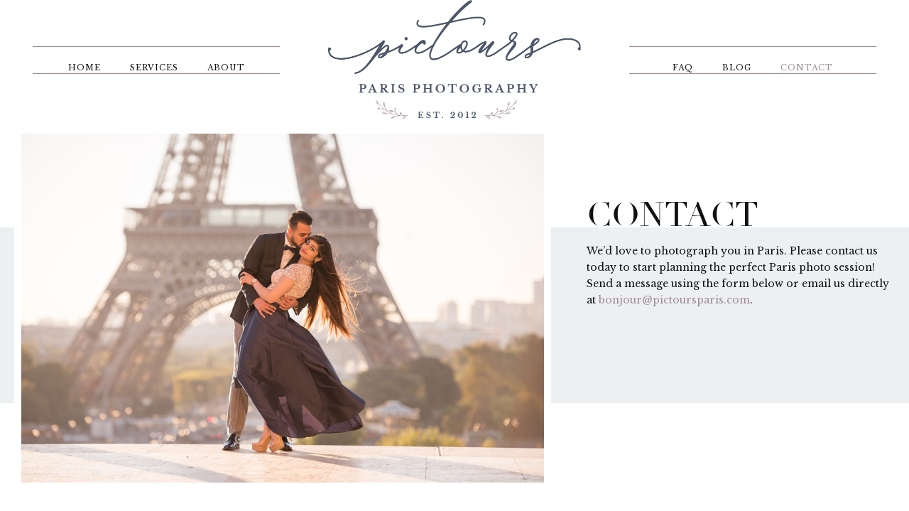

--- FILE ---
content_type: text/html; charset=UTF-8
request_url: https://www.pictoursparis.com/contact/
body_size: 26061
content:
<!DOCTYPE html>
<html lang="en-US">
<head >
<meta charset="UTF-8" />
<script type="text/javascript">
/* <![CDATA[ */
var gform;gform||(document.addEventListener("gform_main_scripts_loaded",function(){gform.scriptsLoaded=!0}),document.addEventListener("gform/theme/scripts_loaded",function(){gform.themeScriptsLoaded=!0}),window.addEventListener("DOMContentLoaded",function(){gform.domLoaded=!0}),gform={domLoaded:!1,scriptsLoaded:!1,themeScriptsLoaded:!1,isFormEditor:()=>"function"==typeof InitializeEditor,callIfLoaded:function(o){return!(!gform.domLoaded||!gform.scriptsLoaded||!gform.themeScriptsLoaded&&!gform.isFormEditor()||(gform.isFormEditor()&&console.warn("The use of gform.initializeOnLoaded() is deprecated in the form editor context and will be removed in Gravity Forms 3.1."),o(),0))},initializeOnLoaded:function(o){gform.callIfLoaded(o)||(document.addEventListener("gform_main_scripts_loaded",()=>{gform.scriptsLoaded=!0,gform.callIfLoaded(o)}),document.addEventListener("gform/theme/scripts_loaded",()=>{gform.themeScriptsLoaded=!0,gform.callIfLoaded(o)}),window.addEventListener("DOMContentLoaded",()=>{gform.domLoaded=!0,gform.callIfLoaded(o)}))},hooks:{action:{},filter:{}},addAction:function(o,r,e,t){gform.addHook("action",o,r,e,t)},addFilter:function(o,r,e,t){gform.addHook("filter",o,r,e,t)},doAction:function(o){gform.doHook("action",o,arguments)},applyFilters:function(o){return gform.doHook("filter",o,arguments)},removeAction:function(o,r){gform.removeHook("action",o,r)},removeFilter:function(o,r,e){gform.removeHook("filter",o,r,e)},addHook:function(o,r,e,t,n){null==gform.hooks[o][r]&&(gform.hooks[o][r]=[]);var d=gform.hooks[o][r];null==n&&(n=r+"_"+d.length),gform.hooks[o][r].push({tag:n,callable:e,priority:t=null==t?10:t})},doHook:function(r,o,e){var t;if(e=Array.prototype.slice.call(e,1),null!=gform.hooks[r][o]&&((o=gform.hooks[r][o]).sort(function(o,r){return o.priority-r.priority}),o.forEach(function(o){"function"!=typeof(t=o.callable)&&(t=window[t]),"action"==r?t.apply(null,e):e[0]=t.apply(null,e)})),"filter"==r)return e[0]},removeHook:function(o,r,t,n){var e;null!=gform.hooks[o][r]&&(e=(e=gform.hooks[o][r]).filter(function(o,r,e){return!!(null!=n&&n!=o.tag||null!=t&&t!=o.priority)}),gform.hooks[o][r]=e)}});
/* ]]> */
</script>

<meta name="viewport" content="width=device-width, initial-scale=1" />
<meta name='robots' content='index, follow, max-image-preview:large, max-snippet:-1, max-video-preview:-1' />

	<!-- This site is optimized with the Yoast SEO Premium plugin v23.7 (Yoast SEO v23.7) - https://yoast.com/wordpress/plugins/seo/ -->
	<title>Contact Pictours Paris for Professional Photography Sessions in Paris</title>
	<meta name="description" content="Get in touch with Pictours Paris for personalized photography sessions, including engagement, family, and proposal shoots. Capture timeless memories with Lindsey Larson in Paris." />
	<link rel="canonical" href="https://www.pictoursparis.com/contact/" />
	<meta property="og:locale" content="en_US" />
	<meta property="og:type" content="article" />
	<meta property="og:title" content="Contact" />
	<meta property="og:description" content="Get in touch with Pictours Paris for personalized photography sessions, including engagement, family, and proposal shoots. Capture timeless memories with Lindsey Larson in Paris." />
	<meta property="og:url" content="https://www.pictoursparis.com/contact/" />
	<meta property="og:site_name" content="Pictours™ Paris Photography" />
	<meta property="article:publisher" content="https://www.facebook.com/pictoursparis/" />
	<meta property="article:modified_time" content="2025-01-29T08:02:59+00:00" />
	<meta property="og:image" content="https://www.pictoursparis.com/wordpress/wp-content/uploads/2018/04/contact-pictours-paris.jpg" />
	<meta name="twitter:card" content="summary_large_image" />
	<meta name="twitter:label1" content="Est. reading time" />
	<meta name="twitter:data1" content="1 minute" />
	<script type="application/ld+json" class="yoast-schema-graph">{"@context":"https://schema.org","@graph":[{"@type":"WebPage","@id":"https://www.pictoursparis.com/contact/","url":"https://www.pictoursparis.com/contact/","name":"Contact Pictours Paris for Professional Photography Sessions in Paris","isPartOf":{"@id":"https://www.pictoursparis.com/#website"},"primaryImageOfPage":{"@id":"https://www.pictoursparis.com/contact/#primaryimage"},"image":{"@id":"https://www.pictoursparis.com/contact/#primaryimage"},"thumbnailUrl":"https://www.pictoursparis.com/wordpress/wp-content/uploads/2018/04/contact-pictours-paris.jpg","datePublished":"2018-04-09T20:18:08+00:00","dateModified":"2025-01-29T08:02:59+00:00","description":"Get in touch with Pictours Paris for personalized photography sessions, including engagement, family, and proposal shoots. Capture timeless memories with Lindsey Larson in Paris.","breadcrumb":{"@id":"https://www.pictoursparis.com/contact/#breadcrumb"},"inLanguage":"en-US","potentialAction":[{"@type":"ReadAction","target":["https://www.pictoursparis.com/contact/"]}]},{"@type":"ImageObject","inLanguage":"en-US","@id":"https://www.pictoursparis.com/contact/#primaryimage","url":"https://www.pictoursparis.com/wordpress/wp-content/uploads/2018/04/contact-pictours-paris.jpg","contentUrl":"https://www.pictoursparis.com/wordpress/wp-content/uploads/2018/04/contact-pictours-paris.jpg","width":2000,"height":1335,"caption":"Contact Pictours Paris for unforgettable photography sessions in Paris"},{"@type":"BreadcrumbList","@id":"https://www.pictoursparis.com/contact/#breadcrumb","itemListElement":[{"@type":"ListItem","position":1,"name":"Home","item":"https://www.pictoursparis.com/"},{"@type":"ListItem","position":2,"name":"Contact"}]},{"@type":"WebSite","@id":"https://www.pictoursparis.com/#website","url":"https://www.pictoursparis.com/","name":"Pictours™ Paris Photography","description":"Premiere Paris Photography sessions for couples and families, as well as engagement sessions and surprise proposals.","publisher":{"@id":"https://www.pictoursparis.com/#organization"},"alternateName":"Paris Photography Sessions by Pictours Paris and Lindsey Larson","potentialAction":[{"@type":"SearchAction","target":{"@type":"EntryPoint","urlTemplate":"https://www.pictoursparis.com/?s={search_term_string}"},"query-input":{"@type":"PropertyValueSpecification","valueRequired":true,"valueName":"search_term_string"}}],"inLanguage":"en-US"},{"@type":"Organization","@id":"https://www.pictoursparis.com/#organization","name":"Pictours Paris Photograpy by Lindsey Larson","alternateName":"Pictours Paris","url":"https://www.pictoursparis.com/","logo":{"@type":"ImageObject","inLanguage":"en-US","@id":"https://www.pictoursparis.com/#/schema/logo/image/","url":"https://www.pictoursparis.com/wordpress/wp-content/uploads/2018/04/pictours-paris-logo.png","contentUrl":"https://www.pictoursparis.com/wordpress/wp-content/uploads/2018/04/pictours-paris-logo.png","width":712,"height":292,"caption":"Pictours Paris Photograpy by Lindsey Larson"},"image":{"@id":"https://www.pictoursparis.com/#/schema/logo/image/"},"sameAs":["https://www.facebook.com/pictoursparis/","https://www.instagram.com/pictoursparis/"],"description":"Welcome to Pictours Paris: a leading photography studio based in Paris since 2012. We specialize in capturing love stories in Paris: family photos, engagement sessions, surprise proposals and branding photo shoots. We're known for capturing timeless photos. Founder and lead photographer, Lindsey Larson, offers an unforgettable Paris experience for Paris tourists and Parisians alike.","email":"bonjour@pictoursparis.com","telephone":"+33 6 42 47 42 48","legalName":"Lindsey Larson","foundingDate":"2012-01-01","numberOfEmployees":{"@type":"QuantitativeValue","minValue":"1","maxValue":"10"}}]}</script>
	<!-- / Yoast SEO Premium plugin. -->


<link rel='dns-prefetch' href='//fonts.googleapis.com' />
<link rel="alternate" type="application/rss+xml" title="Pictours™ Paris Photography &raquo; Feed" href="https://www.pictoursparis.com/feed/" />
<link rel="alternate" type="application/rss+xml" title="Pictours™ Paris Photography &raquo; Comments Feed" href="https://www.pictoursparis.com/comments/feed/" />
<link rel="alternate" title="oEmbed (JSON)" type="application/json+oembed" href="https://www.pictoursparis.com/wp-json/oembed/1.0/embed?url=https%3A%2F%2Fwww.pictoursparis.com%2Fcontact%2F" />
<link rel="alternate" title="oEmbed (XML)" type="text/xml+oembed" href="https://www.pictoursparis.com/wp-json/oembed/1.0/embed?url=https%3A%2F%2Fwww.pictoursparis.com%2Fcontact%2F&#038;format=xml" />
<link rel="preload" href="https://www.pictoursparis.com/wordpress/wp-content/plugins/bb-plugin/fonts/fontawesome/5.15.4/webfonts/fa-solid-900.woff2" as="font" type="font/woff2" crossorigin="anonymous">
<style id='wp-img-auto-sizes-contain-inline-css' type='text/css'>
img:is([sizes=auto i],[sizes^="auto," i]){contain-intrinsic-size:3000px 1500px}
/*# sourceURL=wp-img-auto-sizes-contain-inline-css */
</style>
<link rel='stylesheet' id='sbi_styles-css' href='https://www.pictoursparis.com/wordpress/wp-content/plugins/instagram-feed/css/sbi-styles.min.css?ver=6.10.0' type='text/css' media='all' />
<link rel='stylesheet' id='tkd-css' href='https://www.pictoursparis.com/wordpress/wp-content/themes/tkd/style.css?ver=2.2.4' type='text/css' media='all' />
<style id='wp-emoji-styles-inline-css' type='text/css'>

	img.wp-smiley, img.emoji {
		display: inline !important;
		border: none !important;
		box-shadow: none !important;
		height: 1em !important;
		width: 1em !important;
		margin: 0 0.07em !important;
		vertical-align: -0.1em !important;
		background: none !important;
		padding: 0 !important;
	}
/*# sourceURL=wp-emoji-styles-inline-css */
</style>
<link rel='stylesheet' id='wp-block-library-css' href='https://www.pictoursparis.com/wordpress/wp-includes/css/dist/block-library/style.min.css?ver=6.9' type='text/css' media='all' />
<style id='global-styles-inline-css' type='text/css'>
:root{--wp--preset--aspect-ratio--square: 1;--wp--preset--aspect-ratio--4-3: 4/3;--wp--preset--aspect-ratio--3-4: 3/4;--wp--preset--aspect-ratio--3-2: 3/2;--wp--preset--aspect-ratio--2-3: 2/3;--wp--preset--aspect-ratio--16-9: 16/9;--wp--preset--aspect-ratio--9-16: 9/16;--wp--preset--color--black: #000000;--wp--preset--color--cyan-bluish-gray: #abb8c3;--wp--preset--color--white: #ffffff;--wp--preset--color--pale-pink: #f78da7;--wp--preset--color--vivid-red: #cf2e2e;--wp--preset--color--luminous-vivid-orange: #ff6900;--wp--preset--color--luminous-vivid-amber: #fcb900;--wp--preset--color--light-green-cyan: #7bdcb5;--wp--preset--color--vivid-green-cyan: #00d084;--wp--preset--color--pale-cyan-blue: #8ed1fc;--wp--preset--color--vivid-cyan-blue: #0693e3;--wp--preset--color--vivid-purple: #9b51e0;--wp--preset--gradient--vivid-cyan-blue-to-vivid-purple: linear-gradient(135deg,rgb(6,147,227) 0%,rgb(155,81,224) 100%);--wp--preset--gradient--light-green-cyan-to-vivid-green-cyan: linear-gradient(135deg,rgb(122,220,180) 0%,rgb(0,208,130) 100%);--wp--preset--gradient--luminous-vivid-amber-to-luminous-vivid-orange: linear-gradient(135deg,rgb(252,185,0) 0%,rgb(255,105,0) 100%);--wp--preset--gradient--luminous-vivid-orange-to-vivid-red: linear-gradient(135deg,rgb(255,105,0) 0%,rgb(207,46,46) 100%);--wp--preset--gradient--very-light-gray-to-cyan-bluish-gray: linear-gradient(135deg,rgb(238,238,238) 0%,rgb(169,184,195) 100%);--wp--preset--gradient--cool-to-warm-spectrum: linear-gradient(135deg,rgb(74,234,220) 0%,rgb(151,120,209) 20%,rgb(207,42,186) 40%,rgb(238,44,130) 60%,rgb(251,105,98) 80%,rgb(254,248,76) 100%);--wp--preset--gradient--blush-light-purple: linear-gradient(135deg,rgb(255,206,236) 0%,rgb(152,150,240) 100%);--wp--preset--gradient--blush-bordeaux: linear-gradient(135deg,rgb(254,205,165) 0%,rgb(254,45,45) 50%,rgb(107,0,62) 100%);--wp--preset--gradient--luminous-dusk: linear-gradient(135deg,rgb(255,203,112) 0%,rgb(199,81,192) 50%,rgb(65,88,208) 100%);--wp--preset--gradient--pale-ocean: linear-gradient(135deg,rgb(255,245,203) 0%,rgb(182,227,212) 50%,rgb(51,167,181) 100%);--wp--preset--gradient--electric-grass: linear-gradient(135deg,rgb(202,248,128) 0%,rgb(113,206,126) 100%);--wp--preset--gradient--midnight: linear-gradient(135deg,rgb(2,3,129) 0%,rgb(40,116,252) 100%);--wp--preset--font-size--small: 13px;--wp--preset--font-size--medium: 20px;--wp--preset--font-size--large: 36px;--wp--preset--font-size--x-large: 42px;--wp--preset--spacing--20: 0.44rem;--wp--preset--spacing--30: 0.67rem;--wp--preset--spacing--40: 1rem;--wp--preset--spacing--50: 1.5rem;--wp--preset--spacing--60: 2.25rem;--wp--preset--spacing--70: 3.38rem;--wp--preset--spacing--80: 5.06rem;--wp--preset--shadow--natural: 6px 6px 9px rgba(0, 0, 0, 0.2);--wp--preset--shadow--deep: 12px 12px 50px rgba(0, 0, 0, 0.4);--wp--preset--shadow--sharp: 6px 6px 0px rgba(0, 0, 0, 0.2);--wp--preset--shadow--outlined: 6px 6px 0px -3px rgb(255, 255, 255), 6px 6px rgb(0, 0, 0);--wp--preset--shadow--crisp: 6px 6px 0px rgb(0, 0, 0);}:where(.is-layout-flex){gap: 0.5em;}:where(.is-layout-grid){gap: 0.5em;}body .is-layout-flex{display: flex;}.is-layout-flex{flex-wrap: wrap;align-items: center;}.is-layout-flex > :is(*, div){margin: 0;}body .is-layout-grid{display: grid;}.is-layout-grid > :is(*, div){margin: 0;}:where(.wp-block-columns.is-layout-flex){gap: 2em;}:where(.wp-block-columns.is-layout-grid){gap: 2em;}:where(.wp-block-post-template.is-layout-flex){gap: 1.25em;}:where(.wp-block-post-template.is-layout-grid){gap: 1.25em;}.has-black-color{color: var(--wp--preset--color--black) !important;}.has-cyan-bluish-gray-color{color: var(--wp--preset--color--cyan-bluish-gray) !important;}.has-white-color{color: var(--wp--preset--color--white) !important;}.has-pale-pink-color{color: var(--wp--preset--color--pale-pink) !important;}.has-vivid-red-color{color: var(--wp--preset--color--vivid-red) !important;}.has-luminous-vivid-orange-color{color: var(--wp--preset--color--luminous-vivid-orange) !important;}.has-luminous-vivid-amber-color{color: var(--wp--preset--color--luminous-vivid-amber) !important;}.has-light-green-cyan-color{color: var(--wp--preset--color--light-green-cyan) !important;}.has-vivid-green-cyan-color{color: var(--wp--preset--color--vivid-green-cyan) !important;}.has-pale-cyan-blue-color{color: var(--wp--preset--color--pale-cyan-blue) !important;}.has-vivid-cyan-blue-color{color: var(--wp--preset--color--vivid-cyan-blue) !important;}.has-vivid-purple-color{color: var(--wp--preset--color--vivid-purple) !important;}.has-black-background-color{background-color: var(--wp--preset--color--black) !important;}.has-cyan-bluish-gray-background-color{background-color: var(--wp--preset--color--cyan-bluish-gray) !important;}.has-white-background-color{background-color: var(--wp--preset--color--white) !important;}.has-pale-pink-background-color{background-color: var(--wp--preset--color--pale-pink) !important;}.has-vivid-red-background-color{background-color: var(--wp--preset--color--vivid-red) !important;}.has-luminous-vivid-orange-background-color{background-color: var(--wp--preset--color--luminous-vivid-orange) !important;}.has-luminous-vivid-amber-background-color{background-color: var(--wp--preset--color--luminous-vivid-amber) !important;}.has-light-green-cyan-background-color{background-color: var(--wp--preset--color--light-green-cyan) !important;}.has-vivid-green-cyan-background-color{background-color: var(--wp--preset--color--vivid-green-cyan) !important;}.has-pale-cyan-blue-background-color{background-color: var(--wp--preset--color--pale-cyan-blue) !important;}.has-vivid-cyan-blue-background-color{background-color: var(--wp--preset--color--vivid-cyan-blue) !important;}.has-vivid-purple-background-color{background-color: var(--wp--preset--color--vivid-purple) !important;}.has-black-border-color{border-color: var(--wp--preset--color--black) !important;}.has-cyan-bluish-gray-border-color{border-color: var(--wp--preset--color--cyan-bluish-gray) !important;}.has-white-border-color{border-color: var(--wp--preset--color--white) !important;}.has-pale-pink-border-color{border-color: var(--wp--preset--color--pale-pink) !important;}.has-vivid-red-border-color{border-color: var(--wp--preset--color--vivid-red) !important;}.has-luminous-vivid-orange-border-color{border-color: var(--wp--preset--color--luminous-vivid-orange) !important;}.has-luminous-vivid-amber-border-color{border-color: var(--wp--preset--color--luminous-vivid-amber) !important;}.has-light-green-cyan-border-color{border-color: var(--wp--preset--color--light-green-cyan) !important;}.has-vivid-green-cyan-border-color{border-color: var(--wp--preset--color--vivid-green-cyan) !important;}.has-pale-cyan-blue-border-color{border-color: var(--wp--preset--color--pale-cyan-blue) !important;}.has-vivid-cyan-blue-border-color{border-color: var(--wp--preset--color--vivid-cyan-blue) !important;}.has-vivid-purple-border-color{border-color: var(--wp--preset--color--vivid-purple) !important;}.has-vivid-cyan-blue-to-vivid-purple-gradient-background{background: var(--wp--preset--gradient--vivid-cyan-blue-to-vivid-purple) !important;}.has-light-green-cyan-to-vivid-green-cyan-gradient-background{background: var(--wp--preset--gradient--light-green-cyan-to-vivid-green-cyan) !important;}.has-luminous-vivid-amber-to-luminous-vivid-orange-gradient-background{background: var(--wp--preset--gradient--luminous-vivid-amber-to-luminous-vivid-orange) !important;}.has-luminous-vivid-orange-to-vivid-red-gradient-background{background: var(--wp--preset--gradient--luminous-vivid-orange-to-vivid-red) !important;}.has-very-light-gray-to-cyan-bluish-gray-gradient-background{background: var(--wp--preset--gradient--very-light-gray-to-cyan-bluish-gray) !important;}.has-cool-to-warm-spectrum-gradient-background{background: var(--wp--preset--gradient--cool-to-warm-spectrum) !important;}.has-blush-light-purple-gradient-background{background: var(--wp--preset--gradient--blush-light-purple) !important;}.has-blush-bordeaux-gradient-background{background: var(--wp--preset--gradient--blush-bordeaux) !important;}.has-luminous-dusk-gradient-background{background: var(--wp--preset--gradient--luminous-dusk) !important;}.has-pale-ocean-gradient-background{background: var(--wp--preset--gradient--pale-ocean) !important;}.has-electric-grass-gradient-background{background: var(--wp--preset--gradient--electric-grass) !important;}.has-midnight-gradient-background{background: var(--wp--preset--gradient--midnight) !important;}.has-small-font-size{font-size: var(--wp--preset--font-size--small) !important;}.has-medium-font-size{font-size: var(--wp--preset--font-size--medium) !important;}.has-large-font-size{font-size: var(--wp--preset--font-size--large) !important;}.has-x-large-font-size{font-size: var(--wp--preset--font-size--x-large) !important;}
/*# sourceURL=global-styles-inline-css */
</style>

<style id='classic-theme-styles-inline-css' type='text/css'>
/*! This file is auto-generated */
.wp-block-button__link{color:#fff;background-color:#32373c;border-radius:9999px;box-shadow:none;text-decoration:none;padding:calc(.667em + 2px) calc(1.333em + 2px);font-size:1.125em}.wp-block-file__button{background:#32373c;color:#fff;text-decoration:none}
/*# sourceURL=/wp-includes/css/classic-themes.min.css */
</style>
<link rel='stylesheet' id='fl-builder-layout-9710-css' href='https://www.pictoursparis.com/wordpress/wp-content/uploads/bb-plugin/cache/9710-layout.css?ver=f58c9159bd7ef5687b567e838db25912' type='text/css' media='all' />
<link rel='stylesheet' id='eic_public-css' href='https://www.pictoursparis.com/wordpress/wp-content/plugins/easy-image-collage/css/public.css?ver=1.13.6' type='text/css' media='screen' />
<link rel='stylesheet' id='wpa-css-css' href='https://www.pictoursparis.com/wordpress/wp-content/plugins/honeypot/includes/css/wpa.css?ver=2.2.03' type='text/css' media='all' />
<link rel='stylesheet' id='sc_merged-css' href='https://www.pictoursparis.com/wordpress/wp-content/plugins/supercarousel/public/css/supercarouselmerged.css?ver=3.0.0' type='text/css' media='all' />
<link rel='stylesheet' id='sc_dynamic_css-css' href='https://www.pictoursparis.com/wordpress/wp-content/plugins/supercarousel/public/css/supercarousel.dynamic.css?ver=3.0.0' type='text/css' media='all' />
<link rel='stylesheet' id='woocommerce-layout-css' href='https://www.pictoursparis.com/wordpress/wp-content/plugins/woocommerce/assets/css/woocommerce-layout.css?ver=10.4.3' type='text/css' media='all' />
<style id='woocommerce-layout-inline-css' type='text/css'>

	.infinite-scroll .woocommerce-pagination {
		display: none;
	}
/*# sourceURL=woocommerce-layout-inline-css */
</style>
<link rel='stylesheet' id='woocommerce-smallscreen-css' href='https://www.pictoursparis.com/wordpress/wp-content/plugins/woocommerce/assets/css/woocommerce-smallscreen.css?ver=10.4.3' type='text/css' media='only screen and (max-width: 768px)' />
<link rel='stylesheet' id='woocommerce-general-css' href='https://www.pictoursparis.com/wordpress/wp-content/plugins/woocommerce/assets/css/woocommerce.css?ver=10.4.3' type='text/css' media='all' />
<style id='woocommerce-inline-inline-css' type='text/css'>
.woocommerce form .form-row .required { visibility: visible; }
/*# sourceURL=woocommerce-inline-inline-css */
</style>
<link rel='stylesheet' id='font-awesome-5-css' href='https://www.pictoursparis.com/wordpress/wp-content/plugins/bb-plugin/fonts/fontawesome/5.15.4/css/all.min.css?ver=2.8.4.1' type='text/css' media='all' />
<link rel='stylesheet' id='font-awesome-css' href='https://www.pictoursparis.com/wordpress/wp-content/plugins/bb-plugin/fonts/fontawesome/5.15.4/css/v4-shims.min.css?ver=2.8.4.1' type='text/css' media='all' />
<link rel='stylesheet' id='ultimate-icons-css' href='https://www.pictoursparis.com/wordpress/wp-content/uploads/bb-plugin/icons/ultimate-icons/style.css?ver=2.8.4.1' type='text/css' media='all' />
<link rel='stylesheet' id='fl-builder-layout-bundle-8f0c0a4954075d663df0255221d00caf-css' href='https://www.pictoursparis.com/wordpress/wp-content/uploads/bb-plugin/cache/8f0c0a4954075d663df0255221d00caf-layout-bundle.css?ver=2.8.4.1-1.4.10' type='text/css' media='all' />
<link rel='stylesheet' id='wc-gateway-ppec-frontend-css' href='https://www.pictoursparis.com/wordpress/wp-content/plugins/woocommerce-gateway-paypal-express-checkout/assets/css/wc-gateway-ppec-frontend.css?ver=2.1.3' type='text/css' media='all' />
<link rel='stylesheet' id='tkd-fonts-css' href='//fonts.googleapis.com/css?family=Libre+Baskerville%3A400%2C400i%2C700&#038;ver=2.2.4' type='text/css' media='all' />
<link rel='stylesheet' id='dashicons-css' href='https://www.pictoursparis.com/wordpress/wp-includes/css/dashicons.min.css?ver=6.9' type='text/css' media='all' />
<script type="text/javascript" src="https://www.pictoursparis.com/wordpress/wp-includes/js/jquery/jquery.min.js?ver=3.7.1" id="jquery-core-js"></script>
<script type="text/javascript" src="https://www.pictoursparis.com/wordpress/wp-includes/js/jquery/jquery-migrate.min.js?ver=3.4.1" id="jquery-migrate-js"></script>
<script type="text/javascript" src="https://www.pictoursparis.com/wordpress/wp-content/plugins/supercarousel/public/js/supercarouselmerged.js?ver=3.0.0" id="sc_merged-js"></script>
<script type="text/javascript" src="https://www.pictoursparis.com/wordpress/wp-content/plugins/woocommerce/assets/js/jquery-blockui/jquery.blockUI.min.js?ver=2.7.0-wc.10.4.3" id="wc-jquery-blockui-js" defer="defer" data-wp-strategy="defer"></script>
<script type="text/javascript" id="wc-add-to-cart-js-extra">
/* <![CDATA[ */
var wc_add_to_cart_params = {"ajax_url":"/wordpress/wp-admin/admin-ajax.php","wc_ajax_url":"/?wc-ajax=%%endpoint%%","i18n_view_cart":"View cart","cart_url":"https://www.pictoursparis.com/cart/","is_cart":"","cart_redirect_after_add":"no"};
//# sourceURL=wc-add-to-cart-js-extra
/* ]]> */
</script>
<script type="text/javascript" src="https://www.pictoursparis.com/wordpress/wp-content/plugins/woocommerce/assets/js/frontend/add-to-cart.min.js?ver=10.4.3" id="wc-add-to-cart-js" defer="defer" data-wp-strategy="defer"></script>
<script type="text/javascript" src="https://www.pictoursparis.com/wordpress/wp-content/plugins/woocommerce/assets/js/js-cookie/js.cookie.min.js?ver=2.1.4-wc.10.4.3" id="wc-js-cookie-js" defer="defer" data-wp-strategy="defer"></script>
<script type="text/javascript" id="woocommerce-js-extra">
/* <![CDATA[ */
var woocommerce_params = {"ajax_url":"/wordpress/wp-admin/admin-ajax.php","wc_ajax_url":"/?wc-ajax=%%endpoint%%","i18n_password_show":"Show password","i18n_password_hide":"Hide password"};
//# sourceURL=woocommerce-js-extra
/* ]]> */
</script>
<script type="text/javascript" src="https://www.pictoursparis.com/wordpress/wp-content/plugins/woocommerce/assets/js/frontend/woocommerce.min.js?ver=10.4.3" id="woocommerce-js" defer="defer" data-wp-strategy="defer"></script>
<link rel="https://api.w.org/" href="https://www.pictoursparis.com/wp-json/" /><link rel="alternate" title="JSON" type="application/json" href="https://www.pictoursparis.com/wp-json/wp/v2/pages/9710" /><link rel="EditURI" type="application/rsd+xml" title="RSD" href="https://www.pictoursparis.com/wordpress/xmlrpc.php?rsd" />
<meta name="generator" content="WordPress 6.9" />
<meta name="generator" content="WooCommerce 10.4.3" />
<link rel='shortlink' href='https://www.pictoursparis.com/?p=9710' />
<style type="text/css">.eic-image .eic-image-caption {bottom: 0;left: 0;right: 0;text-align: left;font-size: 12px;color: rgba(255,255,255,1);background-color: rgba(0,0,0,0.7);}</style><link rel="pingback" href="https://www.pictoursparis.com/wordpress/xmlrpc.php" />
<!-- Google tag (gtag.js) -->
<script async src="https://www.googletagmanager.com/gtag/js?id=G-96L831X2VS"></script>
<script>
  window.dataLayer = window.dataLayer || [];
  function gtag(){dataLayer.push(arguments);}
  gtag('js', new Date());

  gtag('config', 'G-96L831X2VS');
</script>

<script type="application/ld+json">
{
  "@context": "https://schema.org",
  "@type": "LocalBusiness",
  "name": "Pictours Paris",
  "url": "https://www.pictoursparis.com/",
  "description": "Pictours Paris offers professional photo sessions for tourists in Paris, specializing in family photos, engagement sessions, and surprise proposals. Perfect for Americans visiting Paris and looking to capture unforgettable memories.",
  "image": "https://www.pictoursparis.com/wordpress/wp-content/uploads/2018/04/pictours-paris-logo-1.png",
  "logo": "https://www.pictoursparis.com/wordpress/wp-content/uploads/2018/04/pictours-paris-logo-1.png",
  "email": "bonjour@pictoursparis.com",
  "sameAs": [
    "https://www.facebook.com/pictoursparis/",
    "https://www.instagram.com/pictoursparis/",
    "https://fr.pinterest.com/pictoursparis/",
    "https://x.com/pictoursparis?lang=en"
  ]
}
</script>	<noscript><style>.woocommerce-product-gallery{ opacity: 1 !important; }</style></noscript>
	<link rel="icon" href="https://www.pictoursparis.com/wordpress/wp-content/uploads/2022/10/cropped-favicon-100x100.png" sizes="32x32" />
<link rel="icon" href="https://www.pictoursparis.com/wordpress/wp-content/uploads/2022/10/cropped-favicon-300x300.png" sizes="192x192" />
<link rel="apple-touch-icon" href="https://www.pictoursparis.com/wordpress/wp-content/uploads/2022/10/cropped-favicon-300x300.png" />
<meta name="msapplication-TileImage" content="https://www.pictoursparis.com/wordpress/wp-content/uploads/2022/10/cropped-favicon-300x300.png" />
<link rel='stylesheet' id='wc-blocks-style-css' href='https://www.pictoursparis.com/wordpress/wp-content/plugins/woocommerce/assets/client/blocks/wc-blocks.css?ver=wc-10.4.3' type='text/css' media='all' />
</head>
<body class="wp-singular page-template-default page page-id-9710 wp-theme-genesis wp-child-theme-tkd theme-genesis fl-builder fl-builder-2-8-4-1 fl-themer-1-4-10 woocommerce-no-js fl-theme-builder-header fl-theme-builder-header-header fl-theme-builder-footer fl-theme-builder-footer-footer fl-theme-builder-singular fl-theme-builder-singular-default-page-template header-full-width full-width-content genesis-breadcrumbs-hidden modula-best-grid-gallery"><div class="site-container"><ul class="genesis-skip-link"><li><a href="#genesis-content" class="screen-reader-shortcut"> Skip to main content</a></li></ul><header class="fl-builder-content fl-builder-content-9744 fl-builder-global-templates-locked" data-post-id="9744" data-type="header" data-sticky="0" data-sticky-on="" data-sticky-breakpoint="medium" data-shrink="0" data-overlay="0" data-overlay-bg="transparent" data-shrink-image-height="50px" role="banner" itemscope="itemscope" itemtype="http://schema.org/WPHeader"><div class="fl-row fl-row-full-width fl-row-bg-color fl-node-5acbdc1942b33 fl-row-default-height fl-row-align-center fl-visible-medium fl-visible-mobile" data-node="5acbdc1942b33">
	<div class="fl-row-content-wrap">
								<div class="fl-row-content fl-row-fixed-width fl-node-content">
		
<div class="fl-col-group fl-node-5acbdc1947943" data-node="5acbdc1947943">
			<div class="fl-col fl-node-5acbdc1947b88 fl-col-bg-color" data-node="5acbdc1947b88">
	<div class="fl-col-content fl-node-content"><div class="fl-module fl-module-menu fl-node-5acbdbbf144e0" data-node="5acbdbbf144e0">
	<div class="fl-module-content fl-node-content">
		<div class="fl-menu fl-menu-responsive-toggle-mobile">
	<button class="fl-menu-mobile-toggle hamburger-label" aria-label="Menu"><span class="fl-menu-icon svg-container"><svg version="1.1" class="hamburger-menu" xmlns="http://www.w3.org/2000/svg" xmlns:xlink="http://www.w3.org/1999/xlink" viewBox="0 0 512 512">
<rect class="fl-hamburger-menu-top" width="512" height="102"/>
<rect class="fl-hamburger-menu-middle" y="205" width="512" height="102"/>
<rect class="fl-hamburger-menu-bottom" y="410" width="512" height="102"/>
</svg>
</span><span class="fl-menu-mobile-toggle-label">Menu</span></button>	<div class="fl-clear"></div>
	<nav aria-label="Menu" itemscope="itemscope" itemtype="https://schema.org/SiteNavigationElement"><ul id="menu-mobile" class="menu fl-menu-horizontal fl-toggle-none"><li id="menu-item-9725" class="menu-item menu-item-type-post_type menu-item-object-page menu-item-home"><a href="https://www.pictoursparis.com/">Home</a></li><li id="menu-item-9726" class="menu-item menu-item-type-custom menu-item-object-custom menu-item-has-children fl-has-submenu"><div class="fl-has-submenu-container"><a href="#">Services</a><span class="fl-menu-toggle"></span></div><ul class="sub-menu">	<li id="menu-item-9722" class="menu-item menu-item-type-post_type menu-item-object-page"><a href="https://www.pictoursparis.com/paris-couples-photoshoots/">Couples</a></li>	<li id="menu-item-9714" class="menu-item menu-item-type-post_type menu-item-object-page"><a href="https://www.pictoursparis.com/families/">Families</a></li>	<li id="menu-item-9721" class="menu-item menu-item-type-post_type menu-item-object-page"><a href="https://www.pictoursparis.com/proposals/">Proposals</a></li>	<li id="menu-item-9720" class="menu-item menu-item-type-post_type menu-item-object-page"><a href="https://www.pictoursparis.com/elopements/">Elopements</a></li>	<li id="menu-item-9719" class="menu-item menu-item-type-post_type menu-item-object-page"><a href="https://www.pictoursparis.com/newborns/">Newborns</a></li>	<li id="menu-item-9718" class="menu-item menu-item-type-post_type menu-item-object-page"><a href="https://www.pictoursparis.com/photo-tours/">Photo Tours</a></li></ul></li><li id="menu-item-9717" class="menu-item menu-item-type-post_type menu-item-object-page"><a href="https://www.pictoursparis.com/about/">About</a></li><li id="menu-item-9716" class="menu-item menu-item-type-post_type menu-item-object-page"><a href="https://www.pictoursparis.com/faq/">FAQ</a></li><li id="menu-item-9724" class="menu-item menu-item-type-post_type menu-item-object-page"><a href="https://www.pictoursparis.com/blog/">Blog</a></li><li id="menu-item-9715" class="menu-item menu-item-type-post_type menu-item-object-page current-menu-item page_item page-item-9710 current_page_item"><a href="https://www.pictoursparis.com/contact/">Contact</a></li></ul></nav></div>
	</div>
</div>
</div>
</div>
	</div>
		</div>
	</div>
</div>
<div class="fl-row fl-row-fixed-width fl-row-bg-none fl-node-5acbd65a6b4f8 fl-row-default-height fl-row-align-center" data-node="5acbd65a6b4f8">
	<div class="fl-row-content-wrap">
								<div class="fl-row-content fl-row-fixed-width fl-node-content">
		
<div class="fl-col-group fl-node-5acbd65a6dd34 fl-col-group-equal-height fl-col-group-align-center" data-node="5acbd65a6dd34">
			<div class="fl-col fl-node-5acbd65a6df0b fl-col-bg-photo fl-col-small fl-visible-desktop fl-visible-large menu-bg" data-node="5acbd65a6df0b">
	<div class="fl-col-content fl-node-content"><div class="fl-module fl-module-menu fl-node-5acbdbb72fcd2" data-node="5acbdbb72fcd2">
	<div class="fl-module-content fl-node-content">
		<div class="fl-menu fl-menu-responsive-toggle-mobile">
	<button class="fl-menu-mobile-toggle hamburger" aria-label="Menu"><span class="fl-menu-icon svg-container"><svg version="1.1" class="hamburger-menu" xmlns="http://www.w3.org/2000/svg" xmlns:xlink="http://www.w3.org/1999/xlink" viewBox="0 0 512 512">
<rect class="fl-hamburger-menu-top" width="512" height="102"/>
<rect class="fl-hamburger-menu-middle" y="205" width="512" height="102"/>
<rect class="fl-hamburger-menu-bottom" y="410" width="512" height="102"/>
</svg>
</span></button>	<div class="fl-clear"></div>
	<nav aria-label="Menu" itemscope="itemscope" itemtype="https://schema.org/SiteNavigationElement"><ul id="menu-menu-left" class="menu fl-menu-horizontal fl-toggle-none"><li id="menu-item-9727" class="menu-item menu-item-type-post_type menu-item-object-page menu-item-home"><a href="https://www.pictoursparis.com/">Home</a></li><li id="menu-item-9728" class="menu-item menu-item-type-custom menu-item-object-custom menu-item-has-children fl-has-submenu"><div class="fl-has-submenu-container"><a href="#">Services</a><span class="fl-menu-toggle"></span></div><ul class="sub-menu">	<li id="menu-item-9734" class="menu-item menu-item-type-post_type menu-item-object-page"><a href="https://www.pictoursparis.com/paris-couples-photoshoots/">Couples</a></li>	<li id="menu-item-9729" class="menu-item menu-item-type-post_type menu-item-object-page"><a href="https://www.pictoursparis.com/families/">Families</a></li>	<li id="menu-item-9733" class="menu-item menu-item-type-post_type menu-item-object-page"><a href="https://www.pictoursparis.com/proposals/">Surprise Proposals</a></li>	<li id="menu-item-9732" class="menu-item menu-item-type-post_type menu-item-object-page"><a href="https://www.pictoursparis.com/elopements/">Elopements</a></li>	<li id="menu-item-12919" class="menu-item menu-item-type-post_type menu-item-object-page"><a href="https://www.pictoursparis.com/unfiltered/">Journalistic</a></li>	<li id="menu-item-9730" class="menu-item menu-item-type-post_type menu-item-object-page"><a href="https://www.pictoursparis.com/photo-tours/">Photo Tours</a></li>	<li id="menu-item-14165" class="menu-item menu-item-type-post_type menu-item-object-page"><a href="https://www.pictoursparis.com/la-femme-sensuelle-a-love-story-starring-you/">Boudoir Photography</a></li>	<li id="menu-item-14024" class="menu-item menu-item-type-post_type menu-item-object-page"><a href="https://www.pictoursparis.com/revel-rides/">Revel Rides Cycling Tours</a></li></ul></li><li id="menu-item-9735" class="menu-item menu-item-type-post_type menu-item-object-page"><a href="https://www.pictoursparis.com/about/">About</a></li></ul></nav></div>
	</div>
</div>
</div>
</div>
			<div class="fl-col fl-node-5acbd65a6df49 fl-col-bg-color fl-col-small" data-node="5acbd65a6df49">
	<div class="fl-col-content fl-node-content"><div class="fl-module fl-module-uabb-photo fl-node-5acbd6b7518cb" data-node="5acbd6b7518cb">
	<div class="fl-module-content fl-node-content">
		<div class="uabb-module-content uabb-photo
uabb-photo-align-center uabb-photo-mob-align-center" itemscope itemtype="https://schema.org/ImageObject">
	<div class="uabb-photo-content ">

				<a href="https://www.pictoursparis.com/" target="_self"  itemprop="url">
				<img loading="lazy" decoding="async" width="712" height="335" class="uabb-photo-img wp-image-13291 size-full" src="https://www.pictoursparis.com/wordpress/wp-content/uploads/2018/04/pictours-paris-logo-1.png" alt="Pictours Paris Logo" title="pictours-paris-logo" itemprop="image" srcset="https://www.pictoursparis.com/wordpress/wp-content/uploads/2018/04/pictours-paris-logo-1.png 712w, https://www.pictoursparis.com/wordpress/wp-content/uploads/2018/04/pictours-paris-logo-1-600x282.png 600w" sizes="auto, (max-width: 712px) 100vw, 712px" />

						</a>
			</div>
	</div>
	</div>
</div>
</div>
</div>
			<div class="fl-col fl-node-5acbdbbf14154 fl-col-bg-photo fl-col-small fl-visible-desktop fl-visible-large menu-bg" data-node="5acbdbbf14154">
	<div class="fl-col-content fl-node-content"><div class="fl-module fl-module-menu fl-node-5acbdc5e0be46" data-node="5acbdc5e0be46">
	<div class="fl-module-content fl-node-content">
		<div class="fl-menu fl-menu-responsive-toggle-mobile">
	<button class="fl-menu-mobile-toggle hamburger" aria-label="Menu"><span class="fl-menu-icon svg-container"><svg version="1.1" class="hamburger-menu" xmlns="http://www.w3.org/2000/svg" xmlns:xlink="http://www.w3.org/1999/xlink" viewBox="0 0 512 512">
<rect class="fl-hamburger-menu-top" width="512" height="102"/>
<rect class="fl-hamburger-menu-middle" y="205" width="512" height="102"/>
<rect class="fl-hamburger-menu-bottom" y="410" width="512" height="102"/>
</svg>
</span></button>	<div class="fl-clear"></div>
	<nav aria-label="Menu" itemscope="itemscope" itemtype="https://schema.org/SiteNavigationElement"><ul id="menu-menu-right" class="menu fl-menu-horizontal fl-toggle-none"><li id="menu-item-9737" class="menu-item menu-item-type-post_type menu-item-object-page"><a href="https://www.pictoursparis.com/faq/">FAQ</a></li><li id="menu-item-9738" class="menu-item menu-item-type-post_type menu-item-object-page"><a href="https://www.pictoursparis.com/blog/">Blog</a></li><li id="menu-item-9736" class="menu-item menu-item-type-post_type menu-item-object-page current-menu-item page_item page-item-9710 current_page_item"><a href="https://www.pictoursparis.com/contact/">Contact</a></li></ul></nav></div>
	</div>
</div>
</div>
</div>
	</div>
		</div>
	</div>
</div>
</header><div class="uabb-js-breakpoint" style="display: none;"></div><div class="site-inner"><div class="content-sidebar-wrap"><main class="content" id="genesis-content"><article class="post-9710 page type-page status-publish entry" aria-label="Contact"><header class="entry-header"><h1 class="entry-title">Contact</h1>
</header><div class="entry-content"><div class="fl-builder-content fl-builder-content-9710 fl-builder-content-primary fl-builder-global-templates-locked" data-post-id="9710"><div class="fl-row fl-row-full-width fl-row-bg-photo fl-node-5adfbe0cb39ef fl-row-default-height fl-row-align-center blue-bar" data-node="5adfbe0cb39ef">
	<div class="fl-row-content-wrap">
								<div class="fl-row-content fl-row-fixed-width fl-node-content">
		
<div class="fl-col-group fl-node-5adfbe0cb3a2a fl-col-group-custom-width" data-node="5adfbe0cb3a2a">
			<div class="fl-col fl-node-5adfbe0cb3a62 fl-col-bg-color fl-col-small-custom-width" data-node="5adfbe0cb3a62">
	<div class="fl-col-content fl-node-content"><div class="fl-module fl-module-uabb-photo fl-node-5adfbe0cb3b3d" data-node="5adfbe0cb3b3d">
	<div class="fl-module-content fl-node-content">
		<div class="uabb-module-content uabb-photo
uabb-photo-align-left uabb-photo-mob-align-center" itemscope itemtype="https://schema.org/ImageObject">
	<div class="uabb-photo-content ">

				<img decoding="async" width="2000" height="1335" class="uabb-photo-img wp-image-9935 size-full" src="https://www.pictoursparis.com/wordpress/wp-content/uploads/2018/04/contact-pictours-paris.jpg" alt="Contact Pictours Paris for unforgettable photography sessions in Paris" title="contact-pictours-paris" itemprop="image" srcset="https://www.pictoursparis.com/wordpress/wp-content/uploads/2018/04/contact-pictours-paris.jpg 2000w, https://www.pictoursparis.com/wordpress/wp-content/uploads/2018/04/contact-pictours-paris-600x401.jpg 600w, https://www.pictoursparis.com/wordpress/wp-content/uploads/2018/04/contact-pictours-paris-768x513.jpg 768w" sizes="(max-width: 2000px) 100vw, 2000px" />

					</div>
	</div>
	</div>
</div>
</div>
</div>
			<div class="fl-col fl-node-5adfbe0cb3a99 fl-col-bg-color fl-col-small fl-col-small-custom-width" data-node="5adfbe0cb3a99">
	<div class="fl-col-content fl-node-content"><div class="fl-module fl-module-heading fl-node-5adfbe0cb3acf" data-node="5adfbe0cb3acf">
	<div class="fl-module-content fl-node-content">
		<h1 class="fl-heading">
		<span class="fl-heading-text">CONTACT</span>
	</h1>
	</div>
</div>
<div class="fl-module fl-module-rich-text fl-node-5adfbe0cb3b06" data-node="5adfbe0cb3b06">
	<div class="fl-module-content fl-node-content">
		<div class="fl-rich-text">
	<p class="p1"><span class="s1">We’d love to photograph you in Paris. Please contact us today to start planning the perfect Paris photo session! Send a message using the form below or email us directly at </span><a href="mailto:bonjour@pictoursparis.com"><span class="s2">bonjour@pictoursparis.com</span></a><span class="s1">.</span></p>
</div>
	</div>
</div>
</div>
</div>
	</div>
		</div>
	</div>
</div>
<div class="fl-row fl-row-fixed-width fl-row-bg-none fl-node-5adfbe0cb3b74 fl-row-default-height fl-row-align-center" data-node="5adfbe0cb3b74">
	<div class="fl-row-content-wrap">
								<div class="fl-row-content fl-row-fixed-width fl-node-content">
		
<div class="fl-col-group fl-node-5adfbe0cb3baa fl-col-group-custom-width" data-node="5adfbe0cb3baa">
			<div class="fl-col fl-node-5adfbe0cb3be1 fl-col-bg-color fl-col-small-custom-width" data-node="5adfbe0cb3be1">
	<div class="fl-col-content fl-node-content"><div class="fl-module fl-module-widget fl-node-5adfbe33a9d4a" data-node="5adfbe33a9d4a">
	<div class="fl-module-content fl-node-content">
		<div class="fl-widget">
<div class="widget gform_widget"><h2 class="widgettitle"> </h2><link rel='stylesheet' id='gforms_reset_css-css' href='https://www.pictoursparis.com/wordpress/wp-content/plugins/gravityforms/legacy/css/formreset.min.css?ver=2.9.26' type='text/css' media='all' />
<link rel='stylesheet' id='gforms_formsmain_css-css' href='https://www.pictoursparis.com/wordpress/wp-content/plugins/gravityforms/legacy/css/formsmain.min.css?ver=2.9.26' type='text/css' media='all' />
<link rel='stylesheet' id='gforms_ready_class_css-css' href='https://www.pictoursparis.com/wordpress/wp-content/plugins/gravityforms/legacy/css/readyclass.min.css?ver=2.9.26' type='text/css' media='all' />
<link rel='stylesheet' id='gforms_browsers_css-css' href='https://www.pictoursparis.com/wordpress/wp-content/plugins/gravityforms/legacy/css/browsers.min.css?ver=2.9.26' type='text/css' media='all' />
<script type="text/javascript" src="https://www.pictoursparis.com/wordpress/wp-includes/js/dist/dom-ready.min.js?ver=f77871ff7694fffea381" id="wp-dom-ready-js"></script>
<script type="text/javascript" src="https://www.pictoursparis.com/wordpress/wp-includes/js/dist/hooks.min.js?ver=dd5603f07f9220ed27f1" id="wp-hooks-js"></script>
<script type="text/javascript" src="https://www.pictoursparis.com/wordpress/wp-includes/js/dist/i18n.min.js?ver=c26c3dc7bed366793375" id="wp-i18n-js"></script>
<script type="text/javascript" id="wp-i18n-js-after">
/* <![CDATA[ */
wp.i18n.setLocaleData( { 'text direction\u0004ltr': [ 'ltr' ] } );
//# sourceURL=wp-i18n-js-after
/* ]]&gt; */
</script>
<script type="text/javascript" src="https://www.pictoursparis.com/wordpress/wp-includes/js/dist/a11y.min.js?ver=cb460b4676c94bd228ed" id="wp-a11y-js"></script>
<script type="text/javascript" defer='defer' src="https://www.pictoursparis.com/wordpress/wp-content/plugins/gravityforms/js/jquery.json.min.js?ver=2.9.26" id="gform_json-js"></script>
<script type="text/javascript" id="gform_gravityforms-js-extra">
/* <![CDATA[ */
var gform_i18n = {"datepicker":{"days":{"monday":"Mo","tuesday":"Tu","wednesday":"We","thursday":"Th","friday":"Fr","saturday":"Sa","sunday":"Su"},"months":{"january":"January","february":"February","march":"March","april":"April","may":"May","june":"June","july":"July","august":"August","september":"September","october":"October","november":"November","december":"December"},"firstDay":1,"iconText":"Select date"}};
var gf_legacy_multi = [];
var gform_gravityforms = {"strings":{"invalid_file_extension":"This type of file is not allowed. Must be one of the following:","delete_file":"Delete this file","in_progress":"in progress","file_exceeds_limit":"File exceeds size limit","illegal_extension":"This type of file is not allowed.","max_reached":"Maximum number of files reached","unknown_error":"There was a problem while saving the file on the server","currently_uploading":"Please wait for the uploading to complete","cancel":"Cancel","cancel_upload":"Cancel this upload","cancelled":"Cancelled","error":"Error","message":"Message"},"vars":{"images_url":"https://www.pictoursparis.com/wordpress/wp-content/plugins/gravityforms/images"}};
var gf_global = {"gf_currency_config":{"name":"Euro","symbol_left":"","symbol_right":"&#8364;","symbol_padding":" ","thousand_separator":".","decimal_separator":",","decimals":2,"code":"EUR"},"base_url":"https://www.pictoursparis.com/wordpress/wp-content/plugins/gravityforms","number_formats":[],"spinnerUrl":"https://www.pictoursparis.com/wordpress/wp-content/plugins/gravityforms/images/spinner.svg","version_hash":"b00fd2bf0b0fcb513d678d28a1ceea2f","strings":{"newRowAdded":"New row added.","rowRemoved":"Row removed","formSaved":"The form has been saved.  The content contains the link to return and complete the form."}};
//# sourceURL=gform_gravityforms-js-extra
/* ]]&gt; */
</script>
<script type="text/javascript" id="gform_gravityforms-js-before">
/* <![CDATA[ */

//# sourceURL=gform_gravityforms-js-before
/* ]]&gt; */
</script>
<script type="text/javascript" defer='defer' src="https://www.pictoursparis.com/wordpress/wp-content/plugins/gravityforms/js/gravityforms.min.js?ver=2.9.26" id="gform_gravityforms-js"></script>

                <div class='gf_browser_chrome gform_wrapper gform_legacy_markup_wrapper gform-theme--no-framework' data-form-theme='legacy' data-form-index='0' id='gform_wrapper_1' ><div id='gf_1' class='gform_anchor' tabindex='-1'></div>
                        <div class='gform_heading'>
                            <p class='gform_description'></p>
                        </div><form method='post' enctype='multipart/form-data' target='gform_ajax_frame_1' id='gform_1'  action='/contact/#gf_1' data-formid='1' novalidate>
                        <div class='gform-body gform_body'><ul id='gform_fields_1' class='gform_fields top_label form_sublabel_below description_below validation_below'><li id="field_1_13" class="gfield gfield--type-honeypot gform_validation_container field_sublabel_below gfield--has-description field_description_below field_validation_below gfield_visibility_visible"  ><label class='gfield_label gform-field-label' for='input_1_13'>Name</label><div class='ginput_container'><input name='input_13' id='input_1_13' type='text' value='' autocomplete='new-password'/></div><div class='gfield_description' id='gfield_description_1_13'>This field is for validation purposes and should be left unchanged.</div></li><li id="field_1_12" class="gfield gfield--type-text gfield_contains_required field_sublabel_below gfield--no-description field_description_below field_validation_below gfield_visibility_visible"  ><label class='gfield_label gform-field-label' for='input_1_12'>Your Name<span class="gfield_required"><span class="gfield_required gfield_required_asterisk">*</span></span></label><div class='ginput_container ginput_container_text'><input name='input_12' id='input_1_12' type='text' value='' class='large'   tabindex='1'  aria-required="true" aria-invalid="false"   /></div></li><li id="field_1_2" class="gfield gfield--type-email gfield_contains_required field_sublabel_below gfield--no-description field_description_below field_validation_below gfield_visibility_visible"  ><label class='gfield_label gform-field-label' for='input_1_2'>Your Email Address<span class="gfield_required"><span class="gfield_required gfield_required_asterisk">*</span></span></label><div class='ginput_container ginput_container_email'>
                            <input name='input_2' id='input_1_2' type='email' value='' class='large' tabindex='2'   aria-required="true" aria-invalid="false"  />
                        </div></li><li id="field_1_3" class="gfield gfield--type-textarea gfield_contains_required field_sublabel_below gfield--no-description field_description_below field_validation_below gfield_visibility_visible"  ><label class='gfield_label gform-field-label' for='input_1_3'>How did you hear about Pictours Paris?<span class="gfield_required"><span class="gfield_required gfield_required_asterisk">*</span></span></label><div class='ginput_container ginput_container_textarea'><textarea name='input_3' id='input_1_3' class='textarea large' tabindex='3'    aria-required="true" aria-invalid="false"   rows='10' cols='50'></textarea></div></li><li id="field_1_4" class="gfield gfield--type-text gfield_contains_required field_sublabel_below gfield--no-description field_description_below field_validation_below gfield_visibility_visible"  ><label class='gfield_label gform-field-label' for='input_1_4'>What brings you to Paris? (Honeymoon, Engagement, Vacation, Resident, etc.)<span class="gfield_required"><span class="gfield_required gfield_required_asterisk">*</span></span></label><div class='ginput_container ginput_container_text'><input name='input_4' id='input_1_4' type='text' value='' class='large'   tabindex='4'  aria-required="true" aria-invalid="false"   /></div></li><li id="field_1_5" class="gfield gfield--type-textarea field_sublabel_below gfield--no-description field_description_below field_validation_below gfield_visibility_visible"  ><label class='gfield_label gform-field-label' for='input_1_5'>What city, state or country are you visiting from?</label><div class='ginput_container ginput_container_textarea'><textarea name='input_5' id='input_1_5' class='textarea large' tabindex='5'     aria-invalid="false"   rows='10' cols='50'></textarea></div></li><li id="field_1_6" class="gfield gfield--type-checkbox gfield--type-choice gfield_contains_required field_sublabel_below gfield--no-description field_description_below field_validation_below gfield_visibility_visible"  ><label class='gfield_label gform-field-label gfield_label_before_complex' >What Pictours Paris Services are of interest to you?<span class="gfield_required"><span class="gfield_required gfield_required_asterisk">*</span></span></label><div class='ginput_container ginput_container_checkbox'><ul class='gfield_checkbox' id='input_1_6'><li class='gchoice gchoice_1_6_1'>
								<input class='gfield-choice-input' name='input_6.1' type='checkbox'  value='Pictours Paris Photo Session'  id='choice_1_6_1' tabindex='6'  />
								<label for='choice_1_6_1' id='label_1_6_1' class='gform-field-label gform-field-label--type-inline'>Pictours Paris Photo Session</label>
							</li><li class='gchoice gchoice_1_6_2'>
								<input class='gfield-choice-input' name='input_6.2' type='checkbox'  value='Surprise Proposal'  id='choice_1_6_2' tabindex='7'  />
								<label for='choice_1_6_2' id='label_1_6_2' class='gform-field-label gform-field-label--type-inline'>Surprise Proposal</label>
							</li><li class='gchoice gchoice_1_6_3'>
								<input class='gfield-choice-input' name='input_6.3' type='checkbox'  value='Intimate Elopement/Wedding'  id='choice_1_6_3' tabindex='8'  />
								<label for='choice_1_6_3' id='label_1_6_3' class='gform-field-label gform-field-label--type-inline'>Intimate Elopement/Wedding</label>
							</li><li class='gchoice gchoice_1_6_4'>
								<input class='gfield-choice-input' name='input_6.4' type='checkbox'  value='Maternity/Babymoon'  id='choice_1_6_4' tabindex='9'  />
								<label for='choice_1_6_4' id='label_1_6_4' class='gform-field-label gform-field-label--type-inline'>Maternity/Babymoon</label>
							</li><li class='gchoice gchoice_1_6_5'>
								<input class='gfield-choice-input' name='input_6.5' type='checkbox'  value='Photo Tour in Paris'  id='choice_1_6_5' tabindex='10'  />
								<label for='choice_1_6_5' id='label_1_6_5' class='gform-field-label gform-field-label--type-inline'>Photo Tour in Paris</label>
							</li><li class='gchoice gchoice_1_6_6'>
								<input class='gfield-choice-input' name='input_6.6' type='checkbox'  value='French Alps Photo Tours + Day Hikes'  id='choice_1_6_6' tabindex='11'  />
								<label for='choice_1_6_6' id='label_1_6_6' class='gform-field-label gform-field-label--type-inline'>French Alps Photo Tours + Day Hikes</label>
							</li><li class='gchoice gchoice_1_6_7'>
								<input class='gfield-choice-input' name='input_6.7' type='checkbox'  value='Illustrations from your Paris photo session'  id='choice_1_6_7' tabindex='12'  />
								<label for='choice_1_6_7' id='label_1_6_7' class='gform-field-label gform-field-label--type-inline'>Illustrations from your Paris photo session</label>
							</li></ul></div></li><li id="field_1_7" class="gfield gfield--type-text gfield_contains_required field_sublabel_below gfield--no-description field_description_below field_validation_below gfield_visibility_visible"  ><label class='gfield_label gform-field-label' for='input_1_7'>What dates will you be in Paris? Month, dates and year please<span class="gfield_required"><span class="gfield_required gfield_required_asterisk">*</span></span></label><div class='ginput_container ginput_container_text'><input name='input_7' id='input_1_7' type='text' value='' class='large'   tabindex='13'  aria-required="true" aria-invalid="false"   /></div></li><li id="field_1_8" class="gfield gfield--type-phone field_sublabel_below gfield--no-description field_description_below field_validation_below gfield_visibility_visible"  ><label class='gfield_label gform-field-label' for='input_1_8'>Phone Number (with country code)</label><div class='ginput_container ginput_container_phone'><input name='input_8' id='input_1_8' type='tel' value='' class='medium' tabindex='14'   aria-invalid="false"   /></div></li><li id="field_1_11" class="gfield gfield--type-text field_sublabel_below gfield--no-description field_description_below field_validation_below gfield_visibility_visible"  ><label class='gfield_label gform-field-label' for='input_1_11'>Feel free to tell us a little more about what you&#039;re looking for, and how we can help?!</label><div class='ginput_container ginput_container_text'><input name='input_11' id='input_1_11' type='text' value='' class='large'   tabindex='15'   aria-invalid="false"   /></div></li></ul></div>
        <div class='gform-footer gform_footer top_label'> <input type='submit' id='gform_submit_button_1' class='gform_button button' onclick='gform.submission.handleButtonClick(this);' data-submission-type='submit' value='Submit' tabindex='16' /> <input type='hidden' name='gform_ajax' value='form_id=1&amp;title=&amp;description=1&amp;tabindex=1&amp;theme=legacy&amp;hash=1bb09ba6d17cb9a6fd186b8ed4c7f9bb' />
            <input type='hidden' class='gform_hidden' name='gform_submission_method' data-js='gform_submission_method_1' value='iframe' />
            <input type='hidden' class='gform_hidden' name='gform_theme' data-js='gform_theme_1' id='gform_theme_1' value='legacy' />
            <input type='hidden' class='gform_hidden' name='gform_style_settings' data-js='gform_style_settings_1' id='gform_style_settings_1' value='' />
            <input type='hidden' class='gform_hidden' name='is_submit_1' value='1' />
            <input type='hidden' class='gform_hidden' name='gform_submit' value='1' />
            
            <input type='hidden' class='gform_hidden' name='gform_currency' data-currency='EUR' value='8dgmEE6gV3g09Y6gyh7iVbWJaHjm6ucjAhLNJZUyYGeL/vuZPj6+wAOkQ3zoUxrRG/jhBObkiDMrXNTz2xjiL5dD6jCc91yVpYW2V7XVUaOeFwk=' />
            <input type='hidden' class='gform_hidden' name='gform_unique_id' value='' />
            <input type='hidden' class='gform_hidden' name='state_1' value='WyJbXSIsIjIxZmQ0MmEzOGJhMmY5NjQ3NGNhMzU2NGEyMGNlYjRjIl0=' />
            <input type='hidden' autocomplete='off' class='gform_hidden' name='gform_target_page_number_1' id='gform_target_page_number_1' value='0' />
            <input type='hidden' autocomplete='off' class='gform_hidden' name='gform_source_page_number_1' id='gform_source_page_number_1' value='1' />
            <input type='hidden' name='gform_field_values' value='' />
            
        </div>
                        </form>
                        </div>
		                <iframe style='display:none;width:0px;height:0px;' src='about:blank' name='gform_ajax_frame_1' id='gform_ajax_frame_1' title='This iframe contains the logic required to handle Ajax powered Gravity Forms.'></iframe>
		                <script type="text/javascript">
/* <![CDATA[ */
 gform.initializeOnLoaded( function() {gformInitSpinner( 1, 'https://www.pictoursparis.com/wordpress/wp-content/plugins/gravityforms/images/spinner.svg', true );jQuery('#gform_ajax_frame_1').on('load',function(){var contents = jQuery(this).contents().find('*').html();var is_postback = contents.indexOf('GF_AJAX_POSTBACK') >= 0;if(!is_postback){return;}var form_content = jQuery(this).contents().find('#gform_wrapper_1');var is_confirmation = jQuery(this).contents().find('#gform_confirmation_wrapper_1').length > 0;var is_redirect = contents.indexOf('gformRedirect(){') >= 0;var is_form = form_content.length > 0 && ! is_redirect && ! is_confirmation;var mt = parseInt(jQuery('html').css('margin-top'), 10) + parseInt(jQuery('body').css('margin-top'), 10) + 100;if(is_form){jQuery('#gform_wrapper_1').html(form_content.html());if(form_content.hasClass('gform_validation_error')){jQuery('#gform_wrapper_1').addClass('gform_validation_error');} else {jQuery('#gform_wrapper_1').removeClass('gform_validation_error');}setTimeout( function() { /* delay the scroll by 50 milliseconds to fix a bug in chrome */ jQuery(document).scrollTop(jQuery('#gform_wrapper_1').offset().top - mt); }, 50 );if(window['gformInitDatepicker']) {gformInitDatepicker();}if(window['gformInitPriceFields']) {gformInitPriceFields();}var current_page = jQuery('#gform_source_page_number_1').val();gformInitSpinner( 1, 'https://www.pictoursparis.com/wordpress/wp-content/plugins/gravityforms/images/spinner.svg', true );jQuery(document).trigger('gform_page_loaded', [1, current_page]);window['gf_submitting_1'] = false;}else if(!is_redirect){var confirmation_content = jQuery(this).contents().find('.GF_AJAX_POSTBACK').html();if(!confirmation_content){confirmation_content = contents;}jQuery('#gform_wrapper_1').replaceWith(confirmation_content);jQuery(document).scrollTop(jQuery('#gf_1').offset().top - mt);jQuery(document).trigger('gform_confirmation_loaded', [1]);window['gf_submitting_1'] = false;wp.a11y.speak(jQuery('#gform_confirmation_message_1').text());}else{jQuery('#gform_1').append(contents);if(window['gformRedirect']) {gformRedirect();}}jQuery(document).trigger("gform_pre_post_render", [{ formId: "1", currentPage: "current_page", abort: function() { this.preventDefault(); } }]);        if (event && event.defaultPrevented) {                return;        }        const gformWrapperDiv = document.getElementById( "gform_wrapper_1" );        if ( gformWrapperDiv ) {            const visibilitySpan = document.createElement( "span" );            visibilitySpan.id = "gform_visibility_test_1";            gformWrapperDiv.insertAdjacentElement( "afterend", visibilitySpan );        }        const visibilityTestDiv = document.getElementById( "gform_visibility_test_1" );        let postRenderFired = false;        function triggerPostRender() {            if ( postRenderFired ) {                return;            }            postRenderFired = true;            gform.core.triggerPostRenderEvents( 1, current_page );            if ( visibilityTestDiv ) {                visibilityTestDiv.parentNode.removeChild( visibilityTestDiv );            }        }        function debounce( func, wait, immediate ) {            var timeout;            return function() {                var context = this, args = arguments;                var later = function() {                    timeout = null;                    if ( !immediate ) func.apply( context, args );                };                var callNow = immediate && !timeout;                clearTimeout( timeout );                timeout = setTimeout( later, wait );                if ( callNow ) func.apply( context, args );            };        }        const debouncedTriggerPostRender = debounce( function() {            triggerPostRender();        }, 200 );        if ( visibilityTestDiv && visibilityTestDiv.offsetParent === null ) {            const observer = new MutationObserver( ( mutations ) => {                mutations.forEach( ( mutation ) => {                    if ( mutation.type === 'attributes' && visibilityTestDiv.offsetParent !== null ) {                        debouncedTriggerPostRender();                        observer.disconnect();                    }                });            });            observer.observe( document.body, {                attributes: true,                childList: false,                subtree: true,                attributeFilter: [ 'style', 'class' ],            });        } else {            triggerPostRender();        }    } );} ); 
/* ]]&gt; */
</script>
</div></div>
	</div>
</div>
</div>
</div>
	</div>
		</div>
	</div>
</div>
</div><div class="uabb-js-breakpoint" style="display: none;"></div></div></article></main></div></div><footer class="fl-builder-content fl-builder-content-9750 fl-builder-global-templates-locked" data-post-id="9750" data-type="footer" itemscope="itemscope" itemtype="http://schema.org/WPFooter"><div class="fl-row fl-row-full-width fl-row-bg-none fl-node-5acbdf1bc673e fl-row-default-height fl-row-align-center" data-node="5acbdf1bc673e">
	<div class="fl-row-content-wrap">
								<div class="fl-row-content fl-row-fixed-width fl-node-content">
		
<div class="fl-col-group fl-node-5acbe3487a9b6" data-node="5acbe3487a9b6">
			<div class="fl-col fl-node-5acbe3487ac20 fl-col-bg-color" data-node="5acbe3487ac20">
	<div class="fl-col-content fl-node-content"><div class="fl-module fl-module-uabb-photo fl-node-5acbe3487a836" data-node="5acbe3487a836">
	<div class="fl-module-content fl-node-content">
		<div class="uabb-module-content uabb-photo
uabb-photo-align-center uabb-photo-mob-align-center" itemscope itemtype="https://schema.org/ImageObject">
	<div class="uabb-photo-content ">

				<img loading="lazy" decoding="async" width="820" height="264" class="uabb-photo-img wp-image-13288 size-full" src="https://www.pictoursparis.com/wordpress/wp-content/uploads/2018/04/sketch-cityscape@2x.jpg" alt="sketch-cityscape@2x" title="sketch-cityscape@2x" itemprop="image" srcset="https://www.pictoursparis.com/wordpress/wp-content/uploads/2018/04/sketch-cityscape@2x.jpg 820w, https://www.pictoursparis.com/wordpress/wp-content/uploads/2018/04/sketch-cityscape@2x-768x247.jpg 768w, https://www.pictoursparis.com/wordpress/wp-content/uploads/2018/04/sketch-cityscape@2x-600x193.jpg 600w" sizes="auto, (max-width: 820px) 100vw, 820px" />

					</div>
	</div>
	</div>
</div>
</div>
</div>
	</div>

<div class="fl-col-group fl-node-5acbdf1bccddf fl-col-group-equal-height fl-col-group-align-bottom" data-node="5acbdf1bccddf">
			<div class="fl-col fl-node-5acbdf1bcd00f fl-col-bg-color fl-col-small" data-node="5acbdf1bcd00f">
	<div class="fl-col-content fl-node-content"><div class="fl-module fl-module-uabb-photo fl-node-5acbdf995c528" data-node="5acbdf995c528">
	<div class="fl-module-content fl-node-content">
		<div class="uabb-module-content uabb-photo
uabb-photo-align-left uabb-photo-mob-align-center" itemscope itemtype="https://schema.org/ImageObject">
	<div class="uabb-photo-content ">

				<img loading="lazy" decoding="async" width="348" height="94" class="uabb-photo-img wp-image-13318 size-full" src="https://www.pictoursparis.com/wordpress/wp-content/uploads/2018/04/Get-in-touch@2x-1.jpg" alt="Get-in-touch@2x" title="Get-in-touch@2x" itemprop="image"  />

					</div>
	</div>
	</div>
</div>
<div class="fl-module fl-module-heading fl-node-5b073b34f0b67" data-node="5b073b34f0b67">
	<div class="fl-module-content fl-node-content">
		<h5 class="fl-heading">
		<span class="fl-heading-text">Click <a href="https://www.pictoursparis.com/contact/">HERE</a> to send us a message via our contact form or email us directly at <a href="mailto:bonjour@pictoursparis.com">bonjour@pictoursparis.com</a>.</span>
	</h5>
	</div>
</div>
<div class="fl-module fl-module-advanced-icon fl-node-nakd679vtli1" data-node="nakd679vtli1">
	<div class="fl-module-content fl-node-content">
		
<div class="uabb-module-content adv-icon-wrap adv-icon-horizontal adv-icon-left">
<a class="adv-icon-link adv-icon-1" href="https://www.facebook.com/pictoursparis/" target="_blank" rel="noopener" aria-label="Go to https://www.facebook.com/pictoursparis/"><div class="uabb-module-content uabb-imgicon-wrap">				<span class="uabb-icon-wrap">
			<span class="uabb-icon">
				<i class="fa fa-facebook-f"></i>
			</span>
		</span>
	
		</div></a><a class="adv-icon-link adv-icon-2" href="https://www.instagram.com/pictoursparis/" target="_blank" rel="noopener" aria-label="Go to https://www.instagram.com/pictoursparis/"><div class="uabb-module-content uabb-imgicon-wrap">				<span class="uabb-icon-wrap">
			<span class="uabb-icon">
				<i class="fa fa-instagram"></i>
			</span>
		</span>
	
		</div></a><a class="adv-icon-link adv-icon-3" href="https://www.pinterest.fr/pictoursparis/" target="_blank" rel="noopener" aria-label="Go to https://www.pinterest.fr/pictoursparis/"><div class="uabb-module-content uabb-imgicon-wrap">				<span class="uabb-icon-wrap">
			<span class="uabb-icon">
				<i class="fa fa-pinterest-p"></i>
			</span>
		</span>
	
		</div></a><a class="adv-icon-link adv-icon-4" href="https://www.tripadvisor.com/Attraction_Review-g187147-d8305082-Reviews-Pictours_Paris_Photo_Tours-Paris_Ile_de_France.html" target="_blank" rel="noopener" aria-label="Go to https://www.tripadvisor.com/Attraction_Review-g187147-d8305082-Reviews-Pictours_Paris_Photo_Tours-Paris_Ile_de_France.html"><div class="uabb-module-content uabb-imgicon-wrap">				<span class="uabb-icon-wrap">
			<span class="uabb-icon">
				<i class="ua-icon ua-icon-tripadvisor"></i>
			</span>
		</span>
	
		</div></a><a class="adv-icon-link adv-icon-5" href="https://www.yelp.com/biz/pictours-paris" target="_blank" rel="noopener" aria-label="Go to https://www.yelp.com/biz/pictours-paris"><div class="uabb-module-content uabb-imgicon-wrap">				<span class="uabb-icon-wrap">
			<span class="uabb-icon">
				<i class="fa fa-yelp"></i>
			</span>
		</span>
	
		</div></a><a class="adv-icon-link adv-icon-6" href="https://twitter.com/pictoursparis?lang=en" target="_blank" rel="noopener" aria-label="Go to https://twitter.com/pictoursparis?lang=en"><div class="uabb-module-content uabb-imgicon-wrap">				<span class="uabb-icon-wrap">
			<span class="uabb-icon">
				<i class="fa fa-twitter"></i>
			</span>
		</span>
	
		</div></a></div>
	</div>
</div>
</div>
</div>
			<div class="fl-col fl-node-5acbdf1bcd04d fl-col-bg-color" data-node="5acbdf1bcd04d">
	<div class="fl-col-content fl-node-content"><div class="fl-module fl-module-html fl-node-5b0498933a4a9" data-node="5b0498933a4a9">
	<div class="fl-module-content fl-node-content">
		<div class="fl-html">
	
<div id="sb_instagram"  class="sbi sbi_mob_col_1 sbi_tab_col_2 sbi_col_6 sbi_disable_mobile" style="padding-bottom: 10px; width: 100%;"	 data-feedid="*1"  data-res="auto" data-cols="6" data-colsmobile="1" data-colstablet="2" data-num="12" data-nummobile="" data-item-padding="5"	 data-shortcode-atts="{}"  data-postid="9710" data-locatornonce="d04cb22b52" data-imageaspectratio="1:1" data-sbi-flags="favorLocal">
	
	<div id="sbi_images"  style="gap: 10px;">
		<div class="sbi_item sbi_type_carousel sbi_new sbi_transition"
	id="sbi_18125486326478803" data-date="1769616667">
	<div class="sbi_photo_wrap">
		<a class="sbi_photo" href="https://www.instagram.com/p/DUD4K08CI_p/" target="_blank" rel="noopener nofollow"
			data-full-res="https://scontent-atl3-3.cdninstagram.com/v/t51.82787-15/622736344_18552110500048817_1656290231462237763_n.jpg?stp=dst-jpg_e35_tt6&#038;_nc_cat=110&#038;ccb=7-5&#038;_nc_sid=18de74&#038;efg=eyJlZmdfdGFnIjoiQ0FST1VTRUxfSVRFTS5iZXN0X2ltYWdlX3VybGdlbi5DMyJ9&#038;_nc_ohc=KwfBaMuAtV4Q7kNvwHYFPx9&#038;_nc_oc=Adnod4DaJIKMujIdH9ZnwgjDL-clwOxEY5bZcEx2uL08izb03lKisVk_Q5vAfTIbPn8&#038;_nc_zt=23&#038;_nc_ht=scontent-atl3-3.cdninstagram.com&#038;edm=AM6HXa8EAAAA&#038;_nc_gid=sqC-RhhCQLUK9Hzh9g7nMQ&#038;oh=00_Afs1-FecCcbiz990Oox5wv5ZHUG8QYTgL3PJUxXkC4sFlw&#038;oe=6987C2E8"
			data-img-src-set="{&quot;d&quot;:&quot;https:\/\/scontent-atl3-3.cdninstagram.com\/v\/t51.82787-15\/622736344_18552110500048817_1656290231462237763_n.jpg?stp=dst-jpg_e35_tt6&amp;_nc_cat=110&amp;ccb=7-5&amp;_nc_sid=18de74&amp;efg=eyJlZmdfdGFnIjoiQ0FST1VTRUxfSVRFTS5iZXN0X2ltYWdlX3VybGdlbi5DMyJ9&amp;_nc_ohc=KwfBaMuAtV4Q7kNvwHYFPx9&amp;_nc_oc=Adnod4DaJIKMujIdH9ZnwgjDL-clwOxEY5bZcEx2uL08izb03lKisVk_Q5vAfTIbPn8&amp;_nc_zt=23&amp;_nc_ht=scontent-atl3-3.cdninstagram.com&amp;edm=AM6HXa8EAAAA&amp;_nc_gid=sqC-RhhCQLUK9Hzh9g7nMQ&amp;oh=00_Afs1-FecCcbiz990Oox5wv5ZHUG8QYTgL3PJUxXkC4sFlw&amp;oe=6987C2E8&quot;,&quot;150&quot;:&quot;https:\/\/scontent-atl3-3.cdninstagram.com\/v\/t51.82787-15\/622736344_18552110500048817_1656290231462237763_n.jpg?stp=dst-jpg_e35_tt6&amp;_nc_cat=110&amp;ccb=7-5&amp;_nc_sid=18de74&amp;efg=eyJlZmdfdGFnIjoiQ0FST1VTRUxfSVRFTS5iZXN0X2ltYWdlX3VybGdlbi5DMyJ9&amp;_nc_ohc=KwfBaMuAtV4Q7kNvwHYFPx9&amp;_nc_oc=Adnod4DaJIKMujIdH9ZnwgjDL-clwOxEY5bZcEx2uL08izb03lKisVk_Q5vAfTIbPn8&amp;_nc_zt=23&amp;_nc_ht=scontent-atl3-3.cdninstagram.com&amp;edm=AM6HXa8EAAAA&amp;_nc_gid=sqC-RhhCQLUK9Hzh9g7nMQ&amp;oh=00_Afs1-FecCcbiz990Oox5wv5ZHUG8QYTgL3PJUxXkC4sFlw&amp;oe=6987C2E8&quot;,&quot;320&quot;:&quot;https:\/\/scontent-atl3-3.cdninstagram.com\/v\/t51.82787-15\/622736344_18552110500048817_1656290231462237763_n.jpg?stp=dst-jpg_e35_tt6&amp;_nc_cat=110&amp;ccb=7-5&amp;_nc_sid=18de74&amp;efg=eyJlZmdfdGFnIjoiQ0FST1VTRUxfSVRFTS5iZXN0X2ltYWdlX3VybGdlbi5DMyJ9&amp;_nc_ohc=KwfBaMuAtV4Q7kNvwHYFPx9&amp;_nc_oc=Adnod4DaJIKMujIdH9ZnwgjDL-clwOxEY5bZcEx2uL08izb03lKisVk_Q5vAfTIbPn8&amp;_nc_zt=23&amp;_nc_ht=scontent-atl3-3.cdninstagram.com&amp;edm=AM6HXa8EAAAA&amp;_nc_gid=sqC-RhhCQLUK9Hzh9g7nMQ&amp;oh=00_Afs1-FecCcbiz990Oox5wv5ZHUG8QYTgL3PJUxXkC4sFlw&amp;oe=6987C2E8&quot;,&quot;640&quot;:&quot;https:\/\/scontent-atl3-3.cdninstagram.com\/v\/t51.82787-15\/622736344_18552110500048817_1656290231462237763_n.jpg?stp=dst-jpg_e35_tt6&amp;_nc_cat=110&amp;ccb=7-5&amp;_nc_sid=18de74&amp;efg=eyJlZmdfdGFnIjoiQ0FST1VTRUxfSVRFTS5iZXN0X2ltYWdlX3VybGdlbi5DMyJ9&amp;_nc_ohc=KwfBaMuAtV4Q7kNvwHYFPx9&amp;_nc_oc=Adnod4DaJIKMujIdH9ZnwgjDL-clwOxEY5bZcEx2uL08izb03lKisVk_Q5vAfTIbPn8&amp;_nc_zt=23&amp;_nc_ht=scontent-atl3-3.cdninstagram.com&amp;edm=AM6HXa8EAAAA&amp;_nc_gid=sqC-RhhCQLUK9Hzh9g7nMQ&amp;oh=00_Afs1-FecCcbiz990Oox5wv5ZHUG8QYTgL3PJUxXkC4sFlw&amp;oe=6987C2E8&quot;}">
			<span class="sbi-screenreader">I hope everyone has the opportunity to sit in stil</span>
			<svg class="svg-inline--fa fa-clone fa-w-16 sbi_lightbox_carousel_icon" aria-hidden="true" aria-label="Clone" data-fa-proƒcessed="" data-prefix="far" data-icon="clone" role="img" xmlns="http://www.w3.org/2000/svg" viewBox="0 0 512 512">
                    <path fill="currentColor" d="M464 0H144c-26.51 0-48 21.49-48 48v48H48c-26.51 0-48 21.49-48 48v320c0 26.51 21.49 48 48 48h320c26.51 0 48-21.49 48-48v-48h48c26.51 0 48-21.49 48-48V48c0-26.51-21.49-48-48-48zM362 464H54a6 6 0 0 1-6-6V150a6 6 0 0 1 6-6h42v224c0 26.51 21.49 48 48 48h224v42a6 6 0 0 1-6 6zm96-96H150a6 6 0 0 1-6-6V54a6 6 0 0 1 6-6h308a6 6 0 0 1 6 6v308a6 6 0 0 1-6 6z"></path>
                </svg>						<img decoding="async" src="https://www.pictoursparis.com/wordpress/wp-content/plugins/instagram-feed/img/placeholder.png" alt="I hope everyone has the opportunity to sit in stillness with Claude Monet’s Water Lilies at least once in their lifetime… 

Gifted to France the day after the Armistice was signed ending the war in 1918, the Water Lilies were meant to live as more than art. They were a symbol of hope. 

Even as Monet questioned the act of making art during war, he persisted and left these paintings behind to help a wounded world endure. 🤍 

Sending love and hugs up into the universe. 💫

Photos taken in March 2023, at Musée de l’Orangerie in the heart of my favorite Parisian garden, Jardin des Tuileries. 🤍" aria-hidden="true">
		</a>
	</div>
</div><div class="sbi_item sbi_type_carousel sbi_new sbi_transition"
	id="sbi_17912296845272725" data-date="1768480229">
	<div class="sbi_photo_wrap">
		<a class="sbi_photo" href="https://www.instagram.com/p/DTiAlkRCOUo/" target="_blank" rel="noopener nofollow"
			data-full-res="https://scontent-atl3-3.cdninstagram.com/v/t51.82787-15/617170077_18549306985048817_894872552669183806_n.jpg?stp=dst-jpg_e35_tt6&#038;_nc_cat=109&#038;ccb=7-5&#038;_nc_sid=18de74&#038;efg=eyJlZmdfdGFnIjoiQ0FST1VTRUxfSVRFTS5iZXN0X2ltYWdlX3VybGdlbi5DMyJ9&#038;_nc_ohc=Hv0PJnennUwQ7kNvwEpASUl&#038;_nc_oc=AdlnO96JCHzYNzEnFvNL2PtXeBK2afo67UziDwhxCf1yXAuTXKWTJpLfELwIN6DBQYg&#038;_nc_zt=23&#038;_nc_ht=scontent-atl3-3.cdninstagram.com&#038;edm=AM6HXa8EAAAA&#038;_nc_gid=sqC-RhhCQLUK9Hzh9g7nMQ&#038;oh=00_Afu95pqkucHbDBWtGFSwLaiOl5JV193vkdZUlkGt6zT0_Q&#038;oe=6987B2C2"
			data-img-src-set="{&quot;d&quot;:&quot;https:\/\/scontent-atl3-3.cdninstagram.com\/v\/t51.82787-15\/617170077_18549306985048817_894872552669183806_n.jpg?stp=dst-jpg_e35_tt6&amp;_nc_cat=109&amp;ccb=7-5&amp;_nc_sid=18de74&amp;efg=eyJlZmdfdGFnIjoiQ0FST1VTRUxfSVRFTS5iZXN0X2ltYWdlX3VybGdlbi5DMyJ9&amp;_nc_ohc=Hv0PJnennUwQ7kNvwEpASUl&amp;_nc_oc=AdlnO96JCHzYNzEnFvNL2PtXeBK2afo67UziDwhxCf1yXAuTXKWTJpLfELwIN6DBQYg&amp;_nc_zt=23&amp;_nc_ht=scontent-atl3-3.cdninstagram.com&amp;edm=AM6HXa8EAAAA&amp;_nc_gid=sqC-RhhCQLUK9Hzh9g7nMQ&amp;oh=00_Afu95pqkucHbDBWtGFSwLaiOl5JV193vkdZUlkGt6zT0_Q&amp;oe=6987B2C2&quot;,&quot;150&quot;:&quot;https:\/\/scontent-atl3-3.cdninstagram.com\/v\/t51.82787-15\/617170077_18549306985048817_894872552669183806_n.jpg?stp=dst-jpg_e35_tt6&amp;_nc_cat=109&amp;ccb=7-5&amp;_nc_sid=18de74&amp;efg=eyJlZmdfdGFnIjoiQ0FST1VTRUxfSVRFTS5iZXN0X2ltYWdlX3VybGdlbi5DMyJ9&amp;_nc_ohc=Hv0PJnennUwQ7kNvwEpASUl&amp;_nc_oc=AdlnO96JCHzYNzEnFvNL2PtXeBK2afo67UziDwhxCf1yXAuTXKWTJpLfELwIN6DBQYg&amp;_nc_zt=23&amp;_nc_ht=scontent-atl3-3.cdninstagram.com&amp;edm=AM6HXa8EAAAA&amp;_nc_gid=sqC-RhhCQLUK9Hzh9g7nMQ&amp;oh=00_Afu95pqkucHbDBWtGFSwLaiOl5JV193vkdZUlkGt6zT0_Q&amp;oe=6987B2C2&quot;,&quot;320&quot;:&quot;https:\/\/scontent-atl3-3.cdninstagram.com\/v\/t51.82787-15\/617170077_18549306985048817_894872552669183806_n.jpg?stp=dst-jpg_e35_tt6&amp;_nc_cat=109&amp;ccb=7-5&amp;_nc_sid=18de74&amp;efg=eyJlZmdfdGFnIjoiQ0FST1VTRUxfSVRFTS5iZXN0X2ltYWdlX3VybGdlbi5DMyJ9&amp;_nc_ohc=Hv0PJnennUwQ7kNvwEpASUl&amp;_nc_oc=AdlnO96JCHzYNzEnFvNL2PtXeBK2afo67UziDwhxCf1yXAuTXKWTJpLfELwIN6DBQYg&amp;_nc_zt=23&amp;_nc_ht=scontent-atl3-3.cdninstagram.com&amp;edm=AM6HXa8EAAAA&amp;_nc_gid=sqC-RhhCQLUK9Hzh9g7nMQ&amp;oh=00_Afu95pqkucHbDBWtGFSwLaiOl5JV193vkdZUlkGt6zT0_Q&amp;oe=6987B2C2&quot;,&quot;640&quot;:&quot;https:\/\/scontent-atl3-3.cdninstagram.com\/v\/t51.82787-15\/617170077_18549306985048817_894872552669183806_n.jpg?stp=dst-jpg_e35_tt6&amp;_nc_cat=109&amp;ccb=7-5&amp;_nc_sid=18de74&amp;efg=eyJlZmdfdGFnIjoiQ0FST1VTRUxfSVRFTS5iZXN0X2ltYWdlX3VybGdlbi5DMyJ9&amp;_nc_ohc=Hv0PJnennUwQ7kNvwEpASUl&amp;_nc_oc=AdlnO96JCHzYNzEnFvNL2PtXeBK2afo67UziDwhxCf1yXAuTXKWTJpLfELwIN6DBQYg&amp;_nc_zt=23&amp;_nc_ht=scontent-atl3-3.cdninstagram.com&amp;edm=AM6HXa8EAAAA&amp;_nc_gid=sqC-RhhCQLUK9Hzh9g7nMQ&amp;oh=00_Afu95pqkucHbDBWtGFSwLaiOl5JV193vkdZUlkGt6zT0_Q&amp;oe=6987B2C2&quot;}">
			<span class="sbi-screenreader">A rainy afternoon with R&amp;K around Pont Bir Hakeim.</span>
			<svg class="svg-inline--fa fa-clone fa-w-16 sbi_lightbox_carousel_icon" aria-hidden="true" aria-label="Clone" data-fa-proƒcessed="" data-prefix="far" data-icon="clone" role="img" xmlns="http://www.w3.org/2000/svg" viewBox="0 0 512 512">
                    <path fill="currentColor" d="M464 0H144c-26.51 0-48 21.49-48 48v48H48c-26.51 0-48 21.49-48 48v320c0 26.51 21.49 48 48 48h320c26.51 0 48-21.49 48-48v-48h48c26.51 0 48-21.49 48-48V48c0-26.51-21.49-48-48-48zM362 464H54a6 6 0 0 1-6-6V150a6 6 0 0 1 6-6h42v224c0 26.51 21.49 48 48 48h224v42a6 6 0 0 1-6 6zm96-96H150a6 6 0 0 1-6-6V54a6 6 0 0 1 6-6h308a6 6 0 0 1 6 6v308a6 6 0 0 1-6 6z"></path>
                </svg>						<img decoding="async" src="https://www.pictoursparis.com/wordpress/wp-content/plugins/instagram-feed/img/placeholder.png" alt="A rainy afternoon with R&amp;K around Pont Bir Hakeim.🩶🤍❤️ We lucked out with the weather (in my opinion!) because a moody Paris feels romantic and cozy, and we didn’t have to battle any crowds at this otherwise very popular location. ☺️ #pictoursparis #parisphotographer #parisjetaime #parisphotography" aria-hidden="true">
		</a>
	</div>
</div><div class="sbi_item sbi_type_carousel sbi_new sbi_transition"
	id="sbi_18295767478276202" data-date="1768211152">
	<div class="sbi_photo_wrap">
		<a class="sbi_photo" href="https://www.instagram.com/p/DTZ_XN3ilhB/" target="_blank" rel="noopener nofollow"
			data-full-res="https://scontent-atl3-2.cdninstagram.com/v/t51.82787-15/613763268_18548783560048817_5864201538894371712_n.jpg?stp=dst-jpg_e35_tt6&#038;_nc_cat=104&#038;ccb=7-5&#038;_nc_sid=18de74&#038;efg=eyJlZmdfdGFnIjoiQ0FST1VTRUxfSVRFTS5iZXN0X2ltYWdlX3VybGdlbi5DMyJ9&#038;_nc_ohc=oaGFhQvt6hMQ7kNvwHwurj8&#038;_nc_oc=AdmgeVmBL1EfSIJezDpCyIwDMwfMxoBA5REfEfFGjWEsNWnFNRsc2s5ibdl-28Go1Us&#038;_nc_zt=23&#038;_nc_ht=scontent-atl3-2.cdninstagram.com&#038;edm=AM6HXa8EAAAA&#038;_nc_gid=sqC-RhhCQLUK9Hzh9g7nMQ&#038;oh=00_AfvyuiHpkDKgD5iYWJZZQ0VPM7O2SKJ8BwRkFEO1ehcjzg&#038;oe=6987AC0A"
			data-img-src-set="{&quot;d&quot;:&quot;https:\/\/scontent-atl3-2.cdninstagram.com\/v\/t51.82787-15\/613763268_18548783560048817_5864201538894371712_n.jpg?stp=dst-jpg_e35_tt6&amp;_nc_cat=104&amp;ccb=7-5&amp;_nc_sid=18de74&amp;efg=eyJlZmdfdGFnIjoiQ0FST1VTRUxfSVRFTS5iZXN0X2ltYWdlX3VybGdlbi5DMyJ9&amp;_nc_ohc=oaGFhQvt6hMQ7kNvwHwurj8&amp;_nc_oc=AdmgeVmBL1EfSIJezDpCyIwDMwfMxoBA5REfEfFGjWEsNWnFNRsc2s5ibdl-28Go1Us&amp;_nc_zt=23&amp;_nc_ht=scontent-atl3-2.cdninstagram.com&amp;edm=AM6HXa8EAAAA&amp;_nc_gid=sqC-RhhCQLUK9Hzh9g7nMQ&amp;oh=00_AfvyuiHpkDKgD5iYWJZZQ0VPM7O2SKJ8BwRkFEO1ehcjzg&amp;oe=6987AC0A&quot;,&quot;150&quot;:&quot;https:\/\/scontent-atl3-2.cdninstagram.com\/v\/t51.82787-15\/613763268_18548783560048817_5864201538894371712_n.jpg?stp=dst-jpg_e35_tt6&amp;_nc_cat=104&amp;ccb=7-5&amp;_nc_sid=18de74&amp;efg=eyJlZmdfdGFnIjoiQ0FST1VTRUxfSVRFTS5iZXN0X2ltYWdlX3VybGdlbi5DMyJ9&amp;_nc_ohc=oaGFhQvt6hMQ7kNvwHwurj8&amp;_nc_oc=AdmgeVmBL1EfSIJezDpCyIwDMwfMxoBA5REfEfFGjWEsNWnFNRsc2s5ibdl-28Go1Us&amp;_nc_zt=23&amp;_nc_ht=scontent-atl3-2.cdninstagram.com&amp;edm=AM6HXa8EAAAA&amp;_nc_gid=sqC-RhhCQLUK9Hzh9g7nMQ&amp;oh=00_AfvyuiHpkDKgD5iYWJZZQ0VPM7O2SKJ8BwRkFEO1ehcjzg&amp;oe=6987AC0A&quot;,&quot;320&quot;:&quot;https:\/\/scontent-atl3-2.cdninstagram.com\/v\/t51.82787-15\/613763268_18548783560048817_5864201538894371712_n.jpg?stp=dst-jpg_e35_tt6&amp;_nc_cat=104&amp;ccb=7-5&amp;_nc_sid=18de74&amp;efg=eyJlZmdfdGFnIjoiQ0FST1VTRUxfSVRFTS5iZXN0X2ltYWdlX3VybGdlbi5DMyJ9&amp;_nc_ohc=oaGFhQvt6hMQ7kNvwHwurj8&amp;_nc_oc=AdmgeVmBL1EfSIJezDpCyIwDMwfMxoBA5REfEfFGjWEsNWnFNRsc2s5ibdl-28Go1Us&amp;_nc_zt=23&amp;_nc_ht=scontent-atl3-2.cdninstagram.com&amp;edm=AM6HXa8EAAAA&amp;_nc_gid=sqC-RhhCQLUK9Hzh9g7nMQ&amp;oh=00_AfvyuiHpkDKgD5iYWJZZQ0VPM7O2SKJ8BwRkFEO1ehcjzg&amp;oe=6987AC0A&quot;,&quot;640&quot;:&quot;https:\/\/scontent-atl3-2.cdninstagram.com\/v\/t51.82787-15\/613763268_18548783560048817_5864201538894371712_n.jpg?stp=dst-jpg_e35_tt6&amp;_nc_cat=104&amp;ccb=7-5&amp;_nc_sid=18de74&amp;efg=eyJlZmdfdGFnIjoiQ0FST1VTRUxfSVRFTS5iZXN0X2ltYWdlX3VybGdlbi5DMyJ9&amp;_nc_ohc=oaGFhQvt6hMQ7kNvwHwurj8&amp;_nc_oc=AdmgeVmBL1EfSIJezDpCyIwDMwfMxoBA5REfEfFGjWEsNWnFNRsc2s5ibdl-28Go1Us&amp;_nc_zt=23&amp;_nc_ht=scontent-atl3-2.cdninstagram.com&amp;edm=AM6HXa8EAAAA&amp;_nc_gid=sqC-RhhCQLUK9Hzh9g7nMQ&amp;oh=00_AfvyuiHpkDKgD5iYWJZZQ0VPM7O2SKJ8BwRkFEO1ehcjzg&amp;oe=6987AC0A&quot;}">
			<span class="sbi-screenreader">Mini shoot with P&amp;J last summer. 🧡 I’ve known P fo</span>
			<svg class="svg-inline--fa fa-clone fa-w-16 sbi_lightbox_carousel_icon" aria-hidden="true" aria-label="Clone" data-fa-proƒcessed="" data-prefix="far" data-icon="clone" role="img" xmlns="http://www.w3.org/2000/svg" viewBox="0 0 512 512">
                    <path fill="currentColor" d="M464 0H144c-26.51 0-48 21.49-48 48v48H48c-26.51 0-48 21.49-48 48v320c0 26.51 21.49 48 48 48h320c26.51 0 48-21.49 48-48v-48h48c26.51 0 48-21.49 48-48V48c0-26.51-21.49-48-48-48zM362 464H54a6 6 0 0 1-6-6V150a6 6 0 0 1 6-6h42v224c0 26.51 21.49 48 48 48h224v42a6 6 0 0 1-6 6zm96-96H150a6 6 0 0 1-6-6V54a6 6 0 0 1 6-6h308a6 6 0 0 1 6 6v308a6 6 0 0 1-6 6z"></path>
                </svg>						<img decoding="async" src="https://www.pictoursparis.com/wordpress/wp-content/plugins/instagram-feed/img/placeholder.png" alt="Mini shoot with P&amp;J last summer. 🧡 I’ve known P for about five years—first met and photographed him in 2021– and I was delighted to meet up again with the two of them for a few quick photos and a catch-up in the Luxembourg Gardens.🌳🪻🌞
My intention this year is to share more client photos and work. The last couple of years I’ve been in survival mode, but I am feeling more anchored and centered in this New Year. 🥰✨ #pictoursparis #parisphotographer #parislove #parisphotoshoot #lovelove" aria-hidden="true">
		</a>
	</div>
</div><div class="sbi_item sbi_type_carousel sbi_new sbi_transition"
	id="sbi_18555620860049755" data-date="1768044924">
	<div class="sbi_photo_wrap">
		<a class="sbi_photo" href="https://www.instagram.com/p/DTVCTrTilCW/" target="_blank" rel="noopener nofollow"
			data-full-res="https://scontent-atl3-2.cdninstagram.com/v/t51.82787-15/611265515_18548452687048817_8089707500861189183_n.jpg?stp=dst-jpg_e35_tt6&#038;_nc_cat=102&#038;ccb=7-5&#038;_nc_sid=18de74&#038;efg=eyJlZmdfdGFnIjoiQ0FST1VTRUxfSVRFTS5iZXN0X2ltYWdlX3VybGdlbi5DMyJ9&#038;_nc_ohc=QCnbPy7gBsUQ7kNvwFH5lbE&#038;_nc_oc=AdnF68tFKSyp67HyKCtp8dpmxR_UxjqzbyRGU8HJ8M9vP9s_GthJGw8qEbxbR1ZKfcg&#038;_nc_zt=23&#038;_nc_ht=scontent-atl3-2.cdninstagram.com&#038;edm=AM6HXa8EAAAA&#038;_nc_gid=sqC-RhhCQLUK9Hzh9g7nMQ&#038;oh=00_AfvWYoideUUBhzgJ_r5ZSrLueVpSm8ffm-DJWM0TB5GKmA&#038;oe=6987CC64"
			data-img-src-set="{&quot;d&quot;:&quot;https:\/\/scontent-atl3-2.cdninstagram.com\/v\/t51.82787-15\/611265515_18548452687048817_8089707500861189183_n.jpg?stp=dst-jpg_e35_tt6&amp;_nc_cat=102&amp;ccb=7-5&amp;_nc_sid=18de74&amp;efg=eyJlZmdfdGFnIjoiQ0FST1VTRUxfSVRFTS5iZXN0X2ltYWdlX3VybGdlbi5DMyJ9&amp;_nc_ohc=QCnbPy7gBsUQ7kNvwFH5lbE&amp;_nc_oc=AdnF68tFKSyp67HyKCtp8dpmxR_UxjqzbyRGU8HJ8M9vP9s_GthJGw8qEbxbR1ZKfcg&amp;_nc_zt=23&amp;_nc_ht=scontent-atl3-2.cdninstagram.com&amp;edm=AM6HXa8EAAAA&amp;_nc_gid=sqC-RhhCQLUK9Hzh9g7nMQ&amp;oh=00_AfvWYoideUUBhzgJ_r5ZSrLueVpSm8ffm-DJWM0TB5GKmA&amp;oe=6987CC64&quot;,&quot;150&quot;:&quot;https:\/\/scontent-atl3-2.cdninstagram.com\/v\/t51.82787-15\/611265515_18548452687048817_8089707500861189183_n.jpg?stp=dst-jpg_e35_tt6&amp;_nc_cat=102&amp;ccb=7-5&amp;_nc_sid=18de74&amp;efg=eyJlZmdfdGFnIjoiQ0FST1VTRUxfSVRFTS5iZXN0X2ltYWdlX3VybGdlbi5DMyJ9&amp;_nc_ohc=QCnbPy7gBsUQ7kNvwFH5lbE&amp;_nc_oc=AdnF68tFKSyp67HyKCtp8dpmxR_UxjqzbyRGU8HJ8M9vP9s_GthJGw8qEbxbR1ZKfcg&amp;_nc_zt=23&amp;_nc_ht=scontent-atl3-2.cdninstagram.com&amp;edm=AM6HXa8EAAAA&amp;_nc_gid=sqC-RhhCQLUK9Hzh9g7nMQ&amp;oh=00_AfvWYoideUUBhzgJ_r5ZSrLueVpSm8ffm-DJWM0TB5GKmA&amp;oe=6987CC64&quot;,&quot;320&quot;:&quot;https:\/\/scontent-atl3-2.cdninstagram.com\/v\/t51.82787-15\/611265515_18548452687048817_8089707500861189183_n.jpg?stp=dst-jpg_e35_tt6&amp;_nc_cat=102&amp;ccb=7-5&amp;_nc_sid=18de74&amp;efg=eyJlZmdfdGFnIjoiQ0FST1VTRUxfSVRFTS5iZXN0X2ltYWdlX3VybGdlbi5DMyJ9&amp;_nc_ohc=QCnbPy7gBsUQ7kNvwFH5lbE&amp;_nc_oc=AdnF68tFKSyp67HyKCtp8dpmxR_UxjqzbyRGU8HJ8M9vP9s_GthJGw8qEbxbR1ZKfcg&amp;_nc_zt=23&amp;_nc_ht=scontent-atl3-2.cdninstagram.com&amp;edm=AM6HXa8EAAAA&amp;_nc_gid=sqC-RhhCQLUK9Hzh9g7nMQ&amp;oh=00_AfvWYoideUUBhzgJ_r5ZSrLueVpSm8ffm-DJWM0TB5GKmA&amp;oe=6987CC64&quot;,&quot;640&quot;:&quot;https:\/\/scontent-atl3-2.cdninstagram.com\/v\/t51.82787-15\/611265515_18548452687048817_8089707500861189183_n.jpg?stp=dst-jpg_e35_tt6&amp;_nc_cat=102&amp;ccb=7-5&amp;_nc_sid=18de74&amp;efg=eyJlZmdfdGFnIjoiQ0FST1VTRUxfSVRFTS5iZXN0X2ltYWdlX3VybGdlbi5DMyJ9&amp;_nc_ohc=QCnbPy7gBsUQ7kNvwFH5lbE&amp;_nc_oc=AdnF68tFKSyp67HyKCtp8dpmxR_UxjqzbyRGU8HJ8M9vP9s_GthJGw8qEbxbR1ZKfcg&amp;_nc_zt=23&amp;_nc_ht=scontent-atl3-2.cdninstagram.com&amp;edm=AM6HXa8EAAAA&amp;_nc_gid=sqC-RhhCQLUK9Hzh9g7nMQ&amp;oh=00_AfvWYoideUUBhzgJ_r5ZSrLueVpSm8ffm-DJWM0TB5GKmA&amp;oe=6987CC64&quot;}">
			<span class="sbi-screenreader">Honeymoon boudoir in Paris, with K&amp;B.🖤🤍❤️‍🔥#pictou</span>
			<svg class="svg-inline--fa fa-clone fa-w-16 sbi_lightbox_carousel_icon" aria-hidden="true" aria-label="Clone" data-fa-proƒcessed="" data-prefix="far" data-icon="clone" role="img" xmlns="http://www.w3.org/2000/svg" viewBox="0 0 512 512">
                    <path fill="currentColor" d="M464 0H144c-26.51 0-48 21.49-48 48v48H48c-26.51 0-48 21.49-48 48v320c0 26.51 21.49 48 48 48h320c26.51 0 48-21.49 48-48v-48h48c26.51 0 48-21.49 48-48V48c0-26.51-21.49-48-48-48zM362 464H54a6 6 0 0 1-6-6V150a6 6 0 0 1 6-6h42v224c0 26.51 21.49 48 48 48h224v42a6 6 0 0 1-6 6zm96-96H150a6 6 0 0 1-6-6V54a6 6 0 0 1 6-6h308a6 6 0 0 1 6 6v308a6 6 0 0 1-6 6z"></path>
                </svg>						<img decoding="async" src="https://www.pictoursparis.com/wordpress/wp-content/plugins/instagram-feed/img/placeholder.png" alt="Honeymoon boudoir in Paris, with K&amp;B.🖤🤍❤️‍🔥#pictoursparis #parisboudoir #parishoneymoon #parisphotographer #lovewins" aria-hidden="true">
		</a>
	</div>
</div><div class="sbi_item sbi_type_carousel sbi_new sbi_transition"
	id="sbi_18390335560178848" data-date="1767780337">
	<div class="sbi_photo_wrap">
		<a class="sbi_photo" href="https://www.instagram.com/p/DTNJpdTCr_i/" target="_blank" rel="noopener nofollow"
			data-full-res="https://scontent-atl3-1.cdninstagram.com/v/t51.82787-15/610306028_18547954183048817_6279039383755803248_n.jpg?stp=dst-jpg_e35_tt6&#038;_nc_cat=106&#038;ccb=7-5&#038;_nc_sid=18de74&#038;efg=eyJlZmdfdGFnIjoiQ0FST1VTRUxfSVRFTS5iZXN0X2ltYWdlX3VybGdlbi5DMyJ9&#038;_nc_ohc=L_L7TMJjAMgQ7kNvwFHpkvY&#038;_nc_oc=Adlh5rVFE5VkerUvqw0O0T748R1WUCHeFFuUgbksU6L-aO1UW14dBMFoA2kLDve2K-8&#038;_nc_zt=23&#038;_nc_ht=scontent-atl3-1.cdninstagram.com&#038;edm=AM6HXa8EAAAA&#038;_nc_gid=sqC-RhhCQLUK9Hzh9g7nMQ&#038;oh=00_AfvDLAiUY_atY0yOhyN-a9XlgU8gAIKzuZN0pJx1lG0qiw&#038;oe=6987A478"
			data-img-src-set="{&quot;d&quot;:&quot;https:\/\/scontent-atl3-1.cdninstagram.com\/v\/t51.82787-15\/610306028_18547954183048817_6279039383755803248_n.jpg?stp=dst-jpg_e35_tt6&amp;_nc_cat=106&amp;ccb=7-5&amp;_nc_sid=18de74&amp;efg=eyJlZmdfdGFnIjoiQ0FST1VTRUxfSVRFTS5iZXN0X2ltYWdlX3VybGdlbi5DMyJ9&amp;_nc_ohc=L_L7TMJjAMgQ7kNvwFHpkvY&amp;_nc_oc=Adlh5rVFE5VkerUvqw0O0T748R1WUCHeFFuUgbksU6L-aO1UW14dBMFoA2kLDve2K-8&amp;_nc_zt=23&amp;_nc_ht=scontent-atl3-1.cdninstagram.com&amp;edm=AM6HXa8EAAAA&amp;_nc_gid=sqC-RhhCQLUK9Hzh9g7nMQ&amp;oh=00_AfvDLAiUY_atY0yOhyN-a9XlgU8gAIKzuZN0pJx1lG0qiw&amp;oe=6987A478&quot;,&quot;150&quot;:&quot;https:\/\/scontent-atl3-1.cdninstagram.com\/v\/t51.82787-15\/610306028_18547954183048817_6279039383755803248_n.jpg?stp=dst-jpg_e35_tt6&amp;_nc_cat=106&amp;ccb=7-5&amp;_nc_sid=18de74&amp;efg=eyJlZmdfdGFnIjoiQ0FST1VTRUxfSVRFTS5iZXN0X2ltYWdlX3VybGdlbi5DMyJ9&amp;_nc_ohc=L_L7TMJjAMgQ7kNvwFHpkvY&amp;_nc_oc=Adlh5rVFE5VkerUvqw0O0T748R1WUCHeFFuUgbksU6L-aO1UW14dBMFoA2kLDve2K-8&amp;_nc_zt=23&amp;_nc_ht=scontent-atl3-1.cdninstagram.com&amp;edm=AM6HXa8EAAAA&amp;_nc_gid=sqC-RhhCQLUK9Hzh9g7nMQ&amp;oh=00_AfvDLAiUY_atY0yOhyN-a9XlgU8gAIKzuZN0pJx1lG0qiw&amp;oe=6987A478&quot;,&quot;320&quot;:&quot;https:\/\/scontent-atl3-1.cdninstagram.com\/v\/t51.82787-15\/610306028_18547954183048817_6279039383755803248_n.jpg?stp=dst-jpg_e35_tt6&amp;_nc_cat=106&amp;ccb=7-5&amp;_nc_sid=18de74&amp;efg=eyJlZmdfdGFnIjoiQ0FST1VTRUxfSVRFTS5iZXN0X2ltYWdlX3VybGdlbi5DMyJ9&amp;_nc_ohc=L_L7TMJjAMgQ7kNvwFHpkvY&amp;_nc_oc=Adlh5rVFE5VkerUvqw0O0T748R1WUCHeFFuUgbksU6L-aO1UW14dBMFoA2kLDve2K-8&amp;_nc_zt=23&amp;_nc_ht=scontent-atl3-1.cdninstagram.com&amp;edm=AM6HXa8EAAAA&amp;_nc_gid=sqC-RhhCQLUK9Hzh9g7nMQ&amp;oh=00_AfvDLAiUY_atY0yOhyN-a9XlgU8gAIKzuZN0pJx1lG0qiw&amp;oe=6987A478&quot;,&quot;640&quot;:&quot;https:\/\/scontent-atl3-1.cdninstagram.com\/v\/t51.82787-15\/610306028_18547954183048817_6279039383755803248_n.jpg?stp=dst-jpg_e35_tt6&amp;_nc_cat=106&amp;ccb=7-5&amp;_nc_sid=18de74&amp;efg=eyJlZmdfdGFnIjoiQ0FST1VTRUxfSVRFTS5iZXN0X2ltYWdlX3VybGdlbi5DMyJ9&amp;_nc_ohc=L_L7TMJjAMgQ7kNvwFHpkvY&amp;_nc_oc=Adlh5rVFE5VkerUvqw0O0T748R1WUCHeFFuUgbksU6L-aO1UW14dBMFoA2kLDve2K-8&amp;_nc_zt=23&amp;_nc_ht=scontent-atl3-1.cdninstagram.com&amp;edm=AM6HXa8EAAAA&amp;_nc_gid=sqC-RhhCQLUK9Hzh9g7nMQ&amp;oh=00_AfvDLAiUY_atY0yOhyN-a9XlgU8gAIKzuZN0pJx1lG0qiw&amp;oe=6987A478&quot;}">
			<span class="sbi-screenreader">Snow in Paris is such a beautiful rarity! ❄️🤍☃️ Ja</span>
			<svg class="svg-inline--fa fa-clone fa-w-16 sbi_lightbox_carousel_icon" aria-hidden="true" aria-label="Clone" data-fa-proƒcessed="" data-prefix="far" data-icon="clone" role="img" xmlns="http://www.w3.org/2000/svg" viewBox="0 0 512 512">
                    <path fill="currentColor" d="M464 0H144c-26.51 0-48 21.49-48 48v48H48c-26.51 0-48 21.49-48 48v320c0 26.51 21.49 48 48 48h320c26.51 0 48-21.49 48-48v-48h48c26.51 0 48-21.49 48-48V48c0-26.51-21.49-48-48-48zM362 464H54a6 6 0 0 1-6-6V150a6 6 0 0 1 6-6h42v224c0 26.51 21.49 48 48 48h224v42a6 6 0 0 1-6 6zm96-96H150a6 6 0 0 1-6-6V54a6 6 0 0 1 6-6h308a6 6 0 0 1 6 6v308a6 6 0 0 1-6 6z"></path>
                </svg>						<img decoding="async" src="https://www.pictoursparis.com/wordpress/wp-content/plugins/instagram-feed/img/placeholder.png" alt="Snow in Paris is such a beautiful rarity! ❄️🤍☃️ January 7, 2026 | Paris 7th arrondissement 🤍#pictoursparis #parissnow #snowyparis #snowinparis #parisjetaime" aria-hidden="true">
		</a>
	</div>
</div><div class="sbi_item sbi_type_carousel sbi_new sbi_transition"
	id="sbi_18074658053218857" data-date="1763040706">
	<div class="sbi_photo_wrap">
		<a class="sbi_photo" href="https://www.instagram.com/p/DQ_5hNJiDEe/" target="_blank" rel="noopener nofollow"
			data-full-res="https://scontent-atl3-2.cdninstagram.com/v/t51.82787-15/582030360_18535549282048817_4638985180667630781_n.jpg?stp=dst-jpg_e35_tt6&#038;_nc_cat=102&#038;ccb=7-5&#038;_nc_sid=18de74&#038;efg=eyJlZmdfdGFnIjoiQ0FST1VTRUxfSVRFTS5iZXN0X2ltYWdlX3VybGdlbi5DMyJ9&#038;_nc_ohc=hwwUV-assCMQ7kNvwEnr-42&#038;_nc_oc=AdmCY9xNEEvUqtzbTBll29m12wQzwaTzJ3i0xgod6zJB-94I1c1noiFOxW1qKToCO_Q&#038;_nc_zt=23&#038;_nc_ht=scontent-atl3-2.cdninstagram.com&#038;edm=AM6HXa8EAAAA&#038;_nc_gid=sqC-RhhCQLUK9Hzh9g7nMQ&#038;oh=00_Afu9Sl0KrMLTmRcqGYD_s6gVeYvoh6kuzn6PtosptrGcrQ&#038;oe=6987B97F"
			data-img-src-set="{&quot;d&quot;:&quot;https:\/\/scontent-atl3-2.cdninstagram.com\/v\/t51.82787-15\/582030360_18535549282048817_4638985180667630781_n.jpg?stp=dst-jpg_e35_tt6&amp;_nc_cat=102&amp;ccb=7-5&amp;_nc_sid=18de74&amp;efg=eyJlZmdfdGFnIjoiQ0FST1VTRUxfSVRFTS5iZXN0X2ltYWdlX3VybGdlbi5DMyJ9&amp;_nc_ohc=hwwUV-assCMQ7kNvwEnr-42&amp;_nc_oc=AdmCY9xNEEvUqtzbTBll29m12wQzwaTzJ3i0xgod6zJB-94I1c1noiFOxW1qKToCO_Q&amp;_nc_zt=23&amp;_nc_ht=scontent-atl3-2.cdninstagram.com&amp;edm=AM6HXa8EAAAA&amp;_nc_gid=sqC-RhhCQLUK9Hzh9g7nMQ&amp;oh=00_Afu9Sl0KrMLTmRcqGYD_s6gVeYvoh6kuzn6PtosptrGcrQ&amp;oe=6987B97F&quot;,&quot;150&quot;:&quot;https:\/\/scontent-atl3-2.cdninstagram.com\/v\/t51.82787-15\/582030360_18535549282048817_4638985180667630781_n.jpg?stp=dst-jpg_e35_tt6&amp;_nc_cat=102&amp;ccb=7-5&amp;_nc_sid=18de74&amp;efg=eyJlZmdfdGFnIjoiQ0FST1VTRUxfSVRFTS5iZXN0X2ltYWdlX3VybGdlbi5DMyJ9&amp;_nc_ohc=hwwUV-assCMQ7kNvwEnr-42&amp;_nc_oc=AdmCY9xNEEvUqtzbTBll29m12wQzwaTzJ3i0xgod6zJB-94I1c1noiFOxW1qKToCO_Q&amp;_nc_zt=23&amp;_nc_ht=scontent-atl3-2.cdninstagram.com&amp;edm=AM6HXa8EAAAA&amp;_nc_gid=sqC-RhhCQLUK9Hzh9g7nMQ&amp;oh=00_Afu9Sl0KrMLTmRcqGYD_s6gVeYvoh6kuzn6PtosptrGcrQ&amp;oe=6987B97F&quot;,&quot;320&quot;:&quot;https:\/\/scontent-atl3-2.cdninstagram.com\/v\/t51.82787-15\/582030360_18535549282048817_4638985180667630781_n.jpg?stp=dst-jpg_e35_tt6&amp;_nc_cat=102&amp;ccb=7-5&amp;_nc_sid=18de74&amp;efg=eyJlZmdfdGFnIjoiQ0FST1VTRUxfSVRFTS5iZXN0X2ltYWdlX3VybGdlbi5DMyJ9&amp;_nc_ohc=hwwUV-assCMQ7kNvwEnr-42&amp;_nc_oc=AdmCY9xNEEvUqtzbTBll29m12wQzwaTzJ3i0xgod6zJB-94I1c1noiFOxW1qKToCO_Q&amp;_nc_zt=23&amp;_nc_ht=scontent-atl3-2.cdninstagram.com&amp;edm=AM6HXa8EAAAA&amp;_nc_gid=sqC-RhhCQLUK9Hzh9g7nMQ&amp;oh=00_Afu9Sl0KrMLTmRcqGYD_s6gVeYvoh6kuzn6PtosptrGcrQ&amp;oe=6987B97F&quot;,&quot;640&quot;:&quot;https:\/\/scontent-atl3-2.cdninstagram.com\/v\/t51.82787-15\/582030360_18535549282048817_4638985180667630781_n.jpg?stp=dst-jpg_e35_tt6&amp;_nc_cat=102&amp;ccb=7-5&amp;_nc_sid=18de74&amp;efg=eyJlZmdfdGFnIjoiQ0FST1VTRUxfSVRFTS5iZXN0X2ltYWdlX3VybGdlbi5DMyJ9&amp;_nc_ohc=hwwUV-assCMQ7kNvwEnr-42&amp;_nc_oc=AdmCY9xNEEvUqtzbTBll29m12wQzwaTzJ3i0xgod6zJB-94I1c1noiFOxW1qKToCO_Q&amp;_nc_zt=23&amp;_nc_ht=scontent-atl3-2.cdninstagram.com&amp;edm=AM6HXa8EAAAA&amp;_nc_gid=sqC-RhhCQLUK9Hzh9g7nMQ&amp;oh=00_Afu9Sl0KrMLTmRcqGYD_s6gVeYvoh6kuzn6PtosptrGcrQ&amp;oe=6987B97F&quot;}">
			<span class="sbi-screenreader">Life has been a little heavy lately, so I stepped </span>
			<svg class="svg-inline--fa fa-clone fa-w-16 sbi_lightbox_carousel_icon" aria-hidden="true" aria-label="Clone" data-fa-proƒcessed="" data-prefix="far" data-icon="clone" role="img" xmlns="http://www.w3.org/2000/svg" viewBox="0 0 512 512">
                    <path fill="currentColor" d="M464 0H144c-26.51 0-48 21.49-48 48v48H48c-26.51 0-48 21.49-48 48v320c0 26.51 21.49 48 48 48h320c26.51 0 48-21.49 48-48v-48h48c26.51 0 48-21.49 48-48V48c0-26.51-21.49-48-48-48zM362 464H54a6 6 0 0 1-6-6V150a6 6 0 0 1 6-6h42v224c0 26.51 21.49 48 48 48h224v42a6 6 0 0 1-6 6zm96-96H150a6 6 0 0 1-6-6V54a6 6 0 0 1 6-6h308a6 6 0 0 1 6 6v308a6 6 0 0 1-6 6z"></path>
                </svg>						<img decoding="async" src="https://www.pictoursparis.com/wordpress/wp-content/plugins/instagram-feed/img/placeholder.png" alt="Life has been a little heavy lately, so I stepped back from sharing any posts for a while. But I’ve still been shooting! 😉 

Being behind the camera and sharing a walk through the gardens with these two last month reminded me why I love what I do — celebrating love, connection, and all the quiet magic this city holds. 🥰🤍✨

G&amp;M, happy 10 year anniversary. So glad you chose to celebrate your love in Paris. Until next time! 🥰

Also! I’ll be in pairs through Christmas, so let’s make some magic! 🪄 

✨#pictoursparis #parisphotographer #parisphotosession #parisjetaime" aria-hidden="true">
		</a>
	</div>
</div><div class="sbi_item sbi_type_image sbi_new sbi_transition"
	id="sbi_18019095866741321" data-date="1753351910">
	<div class="sbi_photo_wrap">
		<a class="sbi_photo" href="https://www.instagram.com/p/DMfJm4HMrzF/" target="_blank" rel="noopener nofollow"
			data-full-res="https://scontent-atl3-3.cdninstagram.com/v/t51.82787-15/522966002_18515271016048817_8176861582135613196_n.jpg?stp=dst-jpg_e35_tt6&#038;_nc_cat=111&#038;ccb=7-5&#038;_nc_sid=18de74&#038;efg=eyJlZmdfdGFnIjoiRkVFRC5iZXN0X2ltYWdlX3VybGdlbi5DMyJ9&#038;_nc_ohc=_5DFjL8XdJ0Q7kNvwEhyZxI&#038;_nc_oc=Admz1FyAvrjkjPDZEm-0CwGVE94_S7Gq95Np7LmU7vUhIstkN-5EeZLWylMhIneCFm8&#038;_nc_zt=23&#038;_nc_ht=scontent-atl3-3.cdninstagram.com&#038;edm=AM6HXa8EAAAA&#038;_nc_gid=sqC-RhhCQLUK9Hzh9g7nMQ&#038;oh=00_AftvBGIEgFg7b1oXLj5udXHg3MbSSrDzfNriPi8GRacKWQ&#038;oe=6987B5BE"
			data-img-src-set="{&quot;d&quot;:&quot;https:\/\/scontent-atl3-3.cdninstagram.com\/v\/t51.82787-15\/522966002_18515271016048817_8176861582135613196_n.jpg?stp=dst-jpg_e35_tt6&amp;_nc_cat=111&amp;ccb=7-5&amp;_nc_sid=18de74&amp;efg=eyJlZmdfdGFnIjoiRkVFRC5iZXN0X2ltYWdlX3VybGdlbi5DMyJ9&amp;_nc_ohc=_5DFjL8XdJ0Q7kNvwEhyZxI&amp;_nc_oc=Admz1FyAvrjkjPDZEm-0CwGVE94_S7Gq95Np7LmU7vUhIstkN-5EeZLWylMhIneCFm8&amp;_nc_zt=23&amp;_nc_ht=scontent-atl3-3.cdninstagram.com&amp;edm=AM6HXa8EAAAA&amp;_nc_gid=sqC-RhhCQLUK9Hzh9g7nMQ&amp;oh=00_AftvBGIEgFg7b1oXLj5udXHg3MbSSrDzfNriPi8GRacKWQ&amp;oe=6987B5BE&quot;,&quot;150&quot;:&quot;https:\/\/scontent-atl3-3.cdninstagram.com\/v\/t51.82787-15\/522966002_18515271016048817_8176861582135613196_n.jpg?stp=dst-jpg_e35_tt6&amp;_nc_cat=111&amp;ccb=7-5&amp;_nc_sid=18de74&amp;efg=eyJlZmdfdGFnIjoiRkVFRC5iZXN0X2ltYWdlX3VybGdlbi5DMyJ9&amp;_nc_ohc=_5DFjL8XdJ0Q7kNvwEhyZxI&amp;_nc_oc=Admz1FyAvrjkjPDZEm-0CwGVE94_S7Gq95Np7LmU7vUhIstkN-5EeZLWylMhIneCFm8&amp;_nc_zt=23&amp;_nc_ht=scontent-atl3-3.cdninstagram.com&amp;edm=AM6HXa8EAAAA&amp;_nc_gid=sqC-RhhCQLUK9Hzh9g7nMQ&amp;oh=00_AftvBGIEgFg7b1oXLj5udXHg3MbSSrDzfNriPi8GRacKWQ&amp;oe=6987B5BE&quot;,&quot;320&quot;:&quot;https:\/\/scontent-atl3-3.cdninstagram.com\/v\/t51.82787-15\/522966002_18515271016048817_8176861582135613196_n.jpg?stp=dst-jpg_e35_tt6&amp;_nc_cat=111&amp;ccb=7-5&amp;_nc_sid=18de74&amp;efg=eyJlZmdfdGFnIjoiRkVFRC5iZXN0X2ltYWdlX3VybGdlbi5DMyJ9&amp;_nc_ohc=_5DFjL8XdJ0Q7kNvwEhyZxI&amp;_nc_oc=Admz1FyAvrjkjPDZEm-0CwGVE94_S7Gq95Np7LmU7vUhIstkN-5EeZLWylMhIneCFm8&amp;_nc_zt=23&amp;_nc_ht=scontent-atl3-3.cdninstagram.com&amp;edm=AM6HXa8EAAAA&amp;_nc_gid=sqC-RhhCQLUK9Hzh9g7nMQ&amp;oh=00_AftvBGIEgFg7b1oXLj5udXHg3MbSSrDzfNriPi8GRacKWQ&amp;oe=6987B5BE&quot;,&quot;640&quot;:&quot;https:\/\/scontent-atl3-3.cdninstagram.com\/v\/t51.82787-15\/522966002_18515271016048817_8176861582135613196_n.jpg?stp=dst-jpg_e35_tt6&amp;_nc_cat=111&amp;ccb=7-5&amp;_nc_sid=18de74&amp;efg=eyJlZmdfdGFnIjoiRkVFRC5iZXN0X2ltYWdlX3VybGdlbi5DMyJ9&amp;_nc_ohc=_5DFjL8XdJ0Q7kNvwEhyZxI&amp;_nc_oc=Admz1FyAvrjkjPDZEm-0CwGVE94_S7Gq95Np7LmU7vUhIstkN-5EeZLWylMhIneCFm8&amp;_nc_zt=23&amp;_nc_ht=scontent-atl3-3.cdninstagram.com&amp;edm=AM6HXa8EAAAA&amp;_nc_gid=sqC-RhhCQLUK9Hzh9g7nMQ&amp;oh=00_AftvBGIEgFg7b1oXLj5udXHg3MbSSrDzfNriPi8GRacKWQ&amp;oe=6987B5BE&quot;}">
			<span class="sbi-screenreader">Have you ever seen a musician as talented as this </span>
									<img decoding="async" src="https://www.pictoursparis.com/wordpress/wp-content/plugins/instagram-feed/img/placeholder.png" alt="Have you ever seen a musician as talented as this man?! 😄👃🎶 

Insert your best nose jokes here… 👇🏻👃🪈😂 

#pictoursparis #parisnosefluter #originalidea #parislivemusic #noseflute #lavieestbelle #parisjetaime" aria-hidden="true">
		</a>
	</div>
</div><div class="sbi_item sbi_type_carousel sbi_new sbi_transition"
	id="sbi_18071411378480392" data-date="1752742280">
	<div class="sbi_photo_wrap">
		<a class="sbi_photo" href="https://www.instagram.com/p/DMM-1LKsi0A/" target="_blank" rel="noopener nofollow"
			data-full-res="https://scontent-atl3-1.cdninstagram.com/v/t51.82787-15/521439777_18513994963048817_1926805253400476149_n.jpg?stp=dst-jpg_e35_tt6&#038;_nc_cat=100&#038;ccb=7-5&#038;_nc_sid=18de74&#038;efg=eyJlZmdfdGFnIjoiQ0FST1VTRUxfSVRFTS5iZXN0X2ltYWdlX3VybGdlbi5DMyJ9&#038;_nc_ohc=Kl2DH9imT1sQ7kNvwFGQdNH&#038;_nc_oc=AdlTSWZuDVFv0GOBS0qSbdTYn6Kium0v9w2IGlQAcOwvgOQkZ-sD1oMFaZ47vkup13g&#038;_nc_zt=23&#038;_nc_ht=scontent-atl3-1.cdninstagram.com&#038;edm=AM6HXa8EAAAA&#038;_nc_gid=sqC-RhhCQLUK9Hzh9g7nMQ&#038;oh=00_AfutYD-Y0tM4aGJ3et5lFwj4CryWdUQzmxCxBppx8ccRCw&#038;oe=6987A71D"
			data-img-src-set="{&quot;d&quot;:&quot;https:\/\/scontent-atl3-1.cdninstagram.com\/v\/t51.82787-15\/521439777_18513994963048817_1926805253400476149_n.jpg?stp=dst-jpg_e35_tt6&amp;_nc_cat=100&amp;ccb=7-5&amp;_nc_sid=18de74&amp;efg=eyJlZmdfdGFnIjoiQ0FST1VTRUxfSVRFTS5iZXN0X2ltYWdlX3VybGdlbi5DMyJ9&amp;_nc_ohc=Kl2DH9imT1sQ7kNvwFGQdNH&amp;_nc_oc=AdlTSWZuDVFv0GOBS0qSbdTYn6Kium0v9w2IGlQAcOwvgOQkZ-sD1oMFaZ47vkup13g&amp;_nc_zt=23&amp;_nc_ht=scontent-atl3-1.cdninstagram.com&amp;edm=AM6HXa8EAAAA&amp;_nc_gid=sqC-RhhCQLUK9Hzh9g7nMQ&amp;oh=00_AfutYD-Y0tM4aGJ3et5lFwj4CryWdUQzmxCxBppx8ccRCw&amp;oe=6987A71D&quot;,&quot;150&quot;:&quot;https:\/\/scontent-atl3-1.cdninstagram.com\/v\/t51.82787-15\/521439777_18513994963048817_1926805253400476149_n.jpg?stp=dst-jpg_e35_tt6&amp;_nc_cat=100&amp;ccb=7-5&amp;_nc_sid=18de74&amp;efg=eyJlZmdfdGFnIjoiQ0FST1VTRUxfSVRFTS5iZXN0X2ltYWdlX3VybGdlbi5DMyJ9&amp;_nc_ohc=Kl2DH9imT1sQ7kNvwFGQdNH&amp;_nc_oc=AdlTSWZuDVFv0GOBS0qSbdTYn6Kium0v9w2IGlQAcOwvgOQkZ-sD1oMFaZ47vkup13g&amp;_nc_zt=23&amp;_nc_ht=scontent-atl3-1.cdninstagram.com&amp;edm=AM6HXa8EAAAA&amp;_nc_gid=sqC-RhhCQLUK9Hzh9g7nMQ&amp;oh=00_AfutYD-Y0tM4aGJ3et5lFwj4CryWdUQzmxCxBppx8ccRCw&amp;oe=6987A71D&quot;,&quot;320&quot;:&quot;https:\/\/scontent-atl3-1.cdninstagram.com\/v\/t51.82787-15\/521439777_18513994963048817_1926805253400476149_n.jpg?stp=dst-jpg_e35_tt6&amp;_nc_cat=100&amp;ccb=7-5&amp;_nc_sid=18de74&amp;efg=eyJlZmdfdGFnIjoiQ0FST1VTRUxfSVRFTS5iZXN0X2ltYWdlX3VybGdlbi5DMyJ9&amp;_nc_ohc=Kl2DH9imT1sQ7kNvwFGQdNH&amp;_nc_oc=AdlTSWZuDVFv0GOBS0qSbdTYn6Kium0v9w2IGlQAcOwvgOQkZ-sD1oMFaZ47vkup13g&amp;_nc_zt=23&amp;_nc_ht=scontent-atl3-1.cdninstagram.com&amp;edm=AM6HXa8EAAAA&amp;_nc_gid=sqC-RhhCQLUK9Hzh9g7nMQ&amp;oh=00_AfutYD-Y0tM4aGJ3et5lFwj4CryWdUQzmxCxBppx8ccRCw&amp;oe=6987A71D&quot;,&quot;640&quot;:&quot;https:\/\/scontent-atl3-1.cdninstagram.com\/v\/t51.82787-15\/521439777_18513994963048817_1926805253400476149_n.jpg?stp=dst-jpg_e35_tt6&amp;_nc_cat=100&amp;ccb=7-5&amp;_nc_sid=18de74&amp;efg=eyJlZmdfdGFnIjoiQ0FST1VTRUxfSVRFTS5iZXN0X2ltYWdlX3VybGdlbi5DMyJ9&amp;_nc_ohc=Kl2DH9imT1sQ7kNvwFGQdNH&amp;_nc_oc=AdlTSWZuDVFv0GOBS0qSbdTYn6Kium0v9w2IGlQAcOwvgOQkZ-sD1oMFaZ47vkup13g&amp;_nc_zt=23&amp;_nc_ht=scontent-atl3-1.cdninstagram.com&amp;edm=AM6HXa8EAAAA&amp;_nc_gid=sqC-RhhCQLUK9Hzh9g7nMQ&amp;oh=00_AfutYD-Y0tM4aGJ3et5lFwj4CryWdUQzmxCxBppx8ccRCw&amp;oe=6987A71D&quot;}">
			<span class="sbi-screenreader">It’s been a beautiful and busy summer season so fa</span>
			<svg class="svg-inline--fa fa-clone fa-w-16 sbi_lightbox_carousel_icon" aria-hidden="true" aria-label="Clone" data-fa-proƒcessed="" data-prefix="far" data-icon="clone" role="img" xmlns="http://www.w3.org/2000/svg" viewBox="0 0 512 512">
                    <path fill="currentColor" d="M464 0H144c-26.51 0-48 21.49-48 48v48H48c-26.51 0-48 21.49-48 48v320c0 26.51 21.49 48 48 48h320c26.51 0 48-21.49 48-48v-48h48c26.51 0 48-21.49 48-48V48c0-26.51-21.49-48-48-48zM362 464H54a6 6 0 0 1-6-6V150a6 6 0 0 1 6-6h42v224c0 26.51 21.49 48 48 48h224v42a6 6 0 0 1-6 6zm96-96H150a6 6 0 0 1-6-6V54a6 6 0 0 1 6-6h308a6 6 0 0 1 6 6v308a6 6 0 0 1-6 6z"></path>
                </svg>						<img decoding="async" src="https://www.pictoursparis.com/wordpress/wp-content/plugins/instagram-feed/img/placeholder.png" alt="It’s been a beautiful and busy summer season so far! Loved seeing this family again after almost 3 years. And I loved their neutral colors with a pretty Parisian backdrop! 🤍🤍#pictoursparis #parisfamilyphotographer #parisjetaime #parisphotographer" aria-hidden="true">
		</a>
	</div>
</div><div class="sbi_item sbi_type_carousel sbi_new sbi_transition"
	id="sbi_18063582953516371" data-date="1752486275">
	<div class="sbi_photo_wrap">
		<a class="sbi_photo" href="https://www.instagram.com/p/DMFWij8sSfN/" target="_blank" rel="noopener nofollow"
			data-full-res="https://scontent-atl3-3.cdninstagram.com/v/t51.82787-15/519616220_18513494989048817_4815961330411247803_n.jpg?stp=dst-jpg_e35_tt6&#038;_nc_cat=107&#038;ccb=7-5&#038;_nc_sid=18de74&#038;efg=eyJlZmdfdGFnIjoiQ0FST1VTRUxfSVRFTS5iZXN0X2ltYWdlX3VybGdlbi5DMyJ9&#038;_nc_ohc=_8nre775h2EQ7kNvwHiekju&#038;_nc_oc=AdnzMUVcrSg6zozdSMg4o7dd55Jw7ovXgTgDMZTJxCkSSYYcsbDRB6wD4Gl6cDmetQA&#038;_nc_zt=23&#038;_nc_ht=scontent-atl3-3.cdninstagram.com&#038;edm=AM6HXa8EAAAA&#038;_nc_gid=sqC-RhhCQLUK9Hzh9g7nMQ&#038;oh=00_AftEO13QNSu3jIPcD8t2H3cTzV36VmZHaILTtKj5wJDgRw&#038;oe=6987C5B5"
			data-img-src-set="{&quot;d&quot;:&quot;https:\/\/scontent-atl3-3.cdninstagram.com\/v\/t51.82787-15\/519616220_18513494989048817_4815961330411247803_n.jpg?stp=dst-jpg_e35_tt6&amp;_nc_cat=107&amp;ccb=7-5&amp;_nc_sid=18de74&amp;efg=eyJlZmdfdGFnIjoiQ0FST1VTRUxfSVRFTS5iZXN0X2ltYWdlX3VybGdlbi5DMyJ9&amp;_nc_ohc=_8nre775h2EQ7kNvwHiekju&amp;_nc_oc=AdnzMUVcrSg6zozdSMg4o7dd55Jw7ovXgTgDMZTJxCkSSYYcsbDRB6wD4Gl6cDmetQA&amp;_nc_zt=23&amp;_nc_ht=scontent-atl3-3.cdninstagram.com&amp;edm=AM6HXa8EAAAA&amp;_nc_gid=sqC-RhhCQLUK9Hzh9g7nMQ&amp;oh=00_AftEO13QNSu3jIPcD8t2H3cTzV36VmZHaILTtKj5wJDgRw&amp;oe=6987C5B5&quot;,&quot;150&quot;:&quot;https:\/\/scontent-atl3-3.cdninstagram.com\/v\/t51.82787-15\/519616220_18513494989048817_4815961330411247803_n.jpg?stp=dst-jpg_e35_tt6&amp;_nc_cat=107&amp;ccb=7-5&amp;_nc_sid=18de74&amp;efg=eyJlZmdfdGFnIjoiQ0FST1VTRUxfSVRFTS5iZXN0X2ltYWdlX3VybGdlbi5DMyJ9&amp;_nc_ohc=_8nre775h2EQ7kNvwHiekju&amp;_nc_oc=AdnzMUVcrSg6zozdSMg4o7dd55Jw7ovXgTgDMZTJxCkSSYYcsbDRB6wD4Gl6cDmetQA&amp;_nc_zt=23&amp;_nc_ht=scontent-atl3-3.cdninstagram.com&amp;edm=AM6HXa8EAAAA&amp;_nc_gid=sqC-RhhCQLUK9Hzh9g7nMQ&amp;oh=00_AftEO13QNSu3jIPcD8t2H3cTzV36VmZHaILTtKj5wJDgRw&amp;oe=6987C5B5&quot;,&quot;320&quot;:&quot;https:\/\/scontent-atl3-3.cdninstagram.com\/v\/t51.82787-15\/519616220_18513494989048817_4815961330411247803_n.jpg?stp=dst-jpg_e35_tt6&amp;_nc_cat=107&amp;ccb=7-5&amp;_nc_sid=18de74&amp;efg=eyJlZmdfdGFnIjoiQ0FST1VTRUxfSVRFTS5iZXN0X2ltYWdlX3VybGdlbi5DMyJ9&amp;_nc_ohc=_8nre775h2EQ7kNvwHiekju&amp;_nc_oc=AdnzMUVcrSg6zozdSMg4o7dd55Jw7ovXgTgDMZTJxCkSSYYcsbDRB6wD4Gl6cDmetQA&amp;_nc_zt=23&amp;_nc_ht=scontent-atl3-3.cdninstagram.com&amp;edm=AM6HXa8EAAAA&amp;_nc_gid=sqC-RhhCQLUK9Hzh9g7nMQ&amp;oh=00_AftEO13QNSu3jIPcD8t2H3cTzV36VmZHaILTtKj5wJDgRw&amp;oe=6987C5B5&quot;,&quot;640&quot;:&quot;https:\/\/scontent-atl3-3.cdninstagram.com\/v\/t51.82787-15\/519616220_18513494989048817_4815961330411247803_n.jpg?stp=dst-jpg_e35_tt6&amp;_nc_cat=107&amp;ccb=7-5&amp;_nc_sid=18de74&amp;efg=eyJlZmdfdGFnIjoiQ0FST1VTRUxfSVRFTS5iZXN0X2ltYWdlX3VybGdlbi5DMyJ9&amp;_nc_ohc=_8nre775h2EQ7kNvwHiekju&amp;_nc_oc=AdnzMUVcrSg6zozdSMg4o7dd55Jw7ovXgTgDMZTJxCkSSYYcsbDRB6wD4Gl6cDmetQA&amp;_nc_zt=23&amp;_nc_ht=scontent-atl3-3.cdninstagram.com&amp;edm=AM6HXa8EAAAA&amp;_nc_gid=sqC-RhhCQLUK9Hzh9g7nMQ&amp;oh=00_AftEO13QNSu3jIPcD8t2H3cTzV36VmZHaILTtKj5wJDgRw&amp;oe=6987C5B5&quot;}">
			<span class="sbi-screenreader">Happy Fête Nationale / Bastille Day! 🎆 

{photos f</span>
			<svg class="svg-inline--fa fa-clone fa-w-16 sbi_lightbox_carousel_icon" aria-hidden="true" aria-label="Clone" data-fa-proƒcessed="" data-prefix="far" data-icon="clone" role="img" xmlns="http://www.w3.org/2000/svg" viewBox="0 0 512 512">
                    <path fill="currentColor" d="M464 0H144c-26.51 0-48 21.49-48 48v48H48c-26.51 0-48 21.49-48 48v320c0 26.51 21.49 48 48 48h320c26.51 0 48-21.49 48-48v-48h48c26.51 0 48-21.49 48-48V48c0-26.51-21.49-48-48-48zM362 464H54a6 6 0 0 1-6-6V150a6 6 0 0 1 6-6h42v224c0 26.51 21.49 48 48 48h224v42a6 6 0 0 1-6 6zm96-96H150a6 6 0 0 1-6-6V54a6 6 0 0 1 6-6h308a6 6 0 0 1 6 6v308a6 6 0 0 1-6 6z"></path>
                </svg>						<img decoding="async" src="https://www.pictoursparis.com/wordpress/wp-content/plugins/instagram-feed/img/placeholder.png" alt="Happy Fête Nationale / Bastille Day! 🎆 

{photos from my archives — shot in 2017 from the terrace of the @parisperfectrentals Margaux apartment} #pictoursparis #bastilleday🇫🇷 #fêtenationale" aria-hidden="true">
		</a>
	</div>
</div><div class="sbi_item sbi_type_video sbi_new sbi_transition"
	id="sbi_18302967106169083" data-date="1750426054">
	<div class="sbi_photo_wrap">
		<a class="sbi_photo" href="https://www.instagram.com/reel/DLH8e_zCn5s/" target="_blank" rel="noopener nofollow"
			data-full-res="https://scontent-atl3-3.cdninstagram.com/v/t51.75761-15/504499010_18509252647048817_3246516931284703669_n.jpg?stp=dst-jpg_e35_tt6&#038;_nc_cat=108&#038;ccb=7-5&#038;_nc_sid=18de74&#038;efg=eyJlZmdfdGFnIjoiQ0xJUFMuYmVzdF9pbWFnZV91cmxnZW4uQzMifQ%3D%3D&#038;_nc_ohc=u8n7VDve188Q7kNvwGJlwN1&#038;_nc_oc=AdluzA9dvRWhGZxTPnxVlUs4fAHLVu5p4JYCEobv_xhej3QRBwDF8Fcbv8WUCSzOyk8&#038;_nc_zt=23&#038;_nc_ht=scontent-atl3-3.cdninstagram.com&#038;edm=AM6HXa8EAAAA&#038;_nc_gid=sqC-RhhCQLUK9Hzh9g7nMQ&#038;oh=00_Afv4UYJOsHypntx_HBqqP_yntcaBCozCpUHQc2ImBKHN5A&#038;oe=6987C330"
			data-img-src-set="{&quot;d&quot;:&quot;https:\/\/scontent-atl3-3.cdninstagram.com\/v\/t51.75761-15\/504499010_18509252647048817_3246516931284703669_n.jpg?stp=dst-jpg_e35_tt6&amp;_nc_cat=108&amp;ccb=7-5&amp;_nc_sid=18de74&amp;efg=eyJlZmdfdGFnIjoiQ0xJUFMuYmVzdF9pbWFnZV91cmxnZW4uQzMifQ%3D%3D&amp;_nc_ohc=u8n7VDve188Q7kNvwGJlwN1&amp;_nc_oc=AdluzA9dvRWhGZxTPnxVlUs4fAHLVu5p4JYCEobv_xhej3QRBwDF8Fcbv8WUCSzOyk8&amp;_nc_zt=23&amp;_nc_ht=scontent-atl3-3.cdninstagram.com&amp;edm=AM6HXa8EAAAA&amp;_nc_gid=sqC-RhhCQLUK9Hzh9g7nMQ&amp;oh=00_Afv4UYJOsHypntx_HBqqP_yntcaBCozCpUHQc2ImBKHN5A&amp;oe=6987C330&quot;,&quot;150&quot;:&quot;https:\/\/scontent-atl3-3.cdninstagram.com\/v\/t51.75761-15\/504499010_18509252647048817_3246516931284703669_n.jpg?stp=dst-jpg_e35_tt6&amp;_nc_cat=108&amp;ccb=7-5&amp;_nc_sid=18de74&amp;efg=eyJlZmdfdGFnIjoiQ0xJUFMuYmVzdF9pbWFnZV91cmxnZW4uQzMifQ%3D%3D&amp;_nc_ohc=u8n7VDve188Q7kNvwGJlwN1&amp;_nc_oc=AdluzA9dvRWhGZxTPnxVlUs4fAHLVu5p4JYCEobv_xhej3QRBwDF8Fcbv8WUCSzOyk8&amp;_nc_zt=23&amp;_nc_ht=scontent-atl3-3.cdninstagram.com&amp;edm=AM6HXa8EAAAA&amp;_nc_gid=sqC-RhhCQLUK9Hzh9g7nMQ&amp;oh=00_Afv4UYJOsHypntx_HBqqP_yntcaBCozCpUHQc2ImBKHN5A&amp;oe=6987C330&quot;,&quot;320&quot;:&quot;https:\/\/scontent-atl3-3.cdninstagram.com\/v\/t51.75761-15\/504499010_18509252647048817_3246516931284703669_n.jpg?stp=dst-jpg_e35_tt6&amp;_nc_cat=108&amp;ccb=7-5&amp;_nc_sid=18de74&amp;efg=eyJlZmdfdGFnIjoiQ0xJUFMuYmVzdF9pbWFnZV91cmxnZW4uQzMifQ%3D%3D&amp;_nc_ohc=u8n7VDve188Q7kNvwGJlwN1&amp;_nc_oc=AdluzA9dvRWhGZxTPnxVlUs4fAHLVu5p4JYCEobv_xhej3QRBwDF8Fcbv8WUCSzOyk8&amp;_nc_zt=23&amp;_nc_ht=scontent-atl3-3.cdninstagram.com&amp;edm=AM6HXa8EAAAA&amp;_nc_gid=sqC-RhhCQLUK9Hzh9g7nMQ&amp;oh=00_Afv4UYJOsHypntx_HBqqP_yntcaBCozCpUHQc2ImBKHN5A&amp;oe=6987C330&quot;,&quot;640&quot;:&quot;https:\/\/scontent-atl3-3.cdninstagram.com\/v\/t51.75761-15\/504499010_18509252647048817_3246516931284703669_n.jpg?stp=dst-jpg_e35_tt6&amp;_nc_cat=108&amp;ccb=7-5&amp;_nc_sid=18de74&amp;efg=eyJlZmdfdGFnIjoiQ0xJUFMuYmVzdF9pbWFnZV91cmxnZW4uQzMifQ%3D%3D&amp;_nc_ohc=u8n7VDve188Q7kNvwGJlwN1&amp;_nc_oc=AdluzA9dvRWhGZxTPnxVlUs4fAHLVu5p4JYCEobv_xhej3QRBwDF8Fcbv8WUCSzOyk8&amp;_nc_zt=23&amp;_nc_ht=scontent-atl3-3.cdninstagram.com&amp;edm=AM6HXa8EAAAA&amp;_nc_gid=sqC-RhhCQLUK9Hzh9g7nMQ&amp;oh=00_Afv4UYJOsHypntx_HBqqP_yntcaBCozCpUHQc2ImBKHN5A&amp;oe=6987C330&quot;}">
			<span class="sbi-screenreader">From the moment I met S&amp;F, it felt like we were fa</span>
						<svg style="color: rgba(255,255,255,1)" class="svg-inline--fa fa-play fa-w-14 sbi_playbtn" aria-label="Play" aria-hidden="true" data-fa-processed="" data-prefix="fa" data-icon="play" role="presentation" xmlns="http://www.w3.org/2000/svg" viewBox="0 0 448 512"><path fill="currentColor" d="M424.4 214.7L72.4 6.6C43.8-10.3 0 6.1 0 47.9V464c0 37.5 40.7 60.1 72.4 41.3l352-208c31.4-18.5 31.5-64.1 0-82.6z"></path></svg>			<img decoding="async" src="https://www.pictoursparis.com/wordpress/wp-content/plugins/instagram-feed/img/placeholder.png" alt="From the moment I met S&amp;F, it felt like we were fast friends! Their love and positive energy was infectious, and I absolutely loved getting to know them as we spent two different days together. Congratulations lovebirds and I hope we see each other again soon. Italy perhaps?! 🥰🥰🥰#pictoursparis #parisproposal #parisphotographer #parisproposal #parisjetaime #parisengagementphotographer #shesaidyes" aria-hidden="true">
		</a>
	</div>
</div><div class="sbi_item sbi_type_carousel sbi_new sbi_transition"
	id="sbi_18012288182551593" data-date="1747493306">
	<div class="sbi_photo_wrap">
		<a class="sbi_photo" href="https://www.instagram.com/p/DJwjNRLMEFp/" target="_blank" rel="noopener nofollow"
			data-full-res="https://scontent-atl3-3.cdninstagram.com/v/t51.75761-15/498821706_18502625653048817_2501263727890804413_n.jpg?stp=dst-jpg_e35_tt6&#038;_nc_cat=110&#038;ccb=7-5&#038;_nc_sid=18de74&#038;efg=eyJlZmdfdGFnIjoiQ0FST1VTRUxfSVRFTS5iZXN0X2ltYWdlX3VybGdlbi5DMyJ9&#038;_nc_ohc=SGLQE4z1wuQQ7kNvwGptJjm&#038;_nc_oc=AdnkBgOsjNm1NsjO6zOCWTbdaw3x9etkmhN9FSFbah4uRKl6gNn28pdqdOoD-0cYgFg&#038;_nc_zt=23&#038;_nc_ht=scontent-atl3-3.cdninstagram.com&#038;edm=AM6HXa8EAAAA&#038;_nc_gid=sqC-RhhCQLUK9Hzh9g7nMQ&#038;oh=00_AfvVkBkqY1K-eRHpIzQ28RIl1NLXMvAbOCf2OucBPJ7-DQ&#038;oe=69879D77"
			data-img-src-set="{&quot;d&quot;:&quot;https:\/\/scontent-atl3-3.cdninstagram.com\/v\/t51.75761-15\/498821706_18502625653048817_2501263727890804413_n.jpg?stp=dst-jpg_e35_tt6&amp;_nc_cat=110&amp;ccb=7-5&amp;_nc_sid=18de74&amp;efg=eyJlZmdfdGFnIjoiQ0FST1VTRUxfSVRFTS5iZXN0X2ltYWdlX3VybGdlbi5DMyJ9&amp;_nc_ohc=SGLQE4z1wuQQ7kNvwGptJjm&amp;_nc_oc=AdnkBgOsjNm1NsjO6zOCWTbdaw3x9etkmhN9FSFbah4uRKl6gNn28pdqdOoD-0cYgFg&amp;_nc_zt=23&amp;_nc_ht=scontent-atl3-3.cdninstagram.com&amp;edm=AM6HXa8EAAAA&amp;_nc_gid=sqC-RhhCQLUK9Hzh9g7nMQ&amp;oh=00_AfvVkBkqY1K-eRHpIzQ28RIl1NLXMvAbOCf2OucBPJ7-DQ&amp;oe=69879D77&quot;,&quot;150&quot;:&quot;https:\/\/scontent-atl3-3.cdninstagram.com\/v\/t51.75761-15\/498821706_18502625653048817_2501263727890804413_n.jpg?stp=dst-jpg_e35_tt6&amp;_nc_cat=110&amp;ccb=7-5&amp;_nc_sid=18de74&amp;efg=eyJlZmdfdGFnIjoiQ0FST1VTRUxfSVRFTS5iZXN0X2ltYWdlX3VybGdlbi5DMyJ9&amp;_nc_ohc=SGLQE4z1wuQQ7kNvwGptJjm&amp;_nc_oc=AdnkBgOsjNm1NsjO6zOCWTbdaw3x9etkmhN9FSFbah4uRKl6gNn28pdqdOoD-0cYgFg&amp;_nc_zt=23&amp;_nc_ht=scontent-atl3-3.cdninstagram.com&amp;edm=AM6HXa8EAAAA&amp;_nc_gid=sqC-RhhCQLUK9Hzh9g7nMQ&amp;oh=00_AfvVkBkqY1K-eRHpIzQ28RIl1NLXMvAbOCf2OucBPJ7-DQ&amp;oe=69879D77&quot;,&quot;320&quot;:&quot;https:\/\/scontent-atl3-3.cdninstagram.com\/v\/t51.75761-15\/498821706_18502625653048817_2501263727890804413_n.jpg?stp=dst-jpg_e35_tt6&amp;_nc_cat=110&amp;ccb=7-5&amp;_nc_sid=18de74&amp;efg=eyJlZmdfdGFnIjoiQ0FST1VTRUxfSVRFTS5iZXN0X2ltYWdlX3VybGdlbi5DMyJ9&amp;_nc_ohc=SGLQE4z1wuQQ7kNvwGptJjm&amp;_nc_oc=AdnkBgOsjNm1NsjO6zOCWTbdaw3x9etkmhN9FSFbah4uRKl6gNn28pdqdOoD-0cYgFg&amp;_nc_zt=23&amp;_nc_ht=scontent-atl3-3.cdninstagram.com&amp;edm=AM6HXa8EAAAA&amp;_nc_gid=sqC-RhhCQLUK9Hzh9g7nMQ&amp;oh=00_AfvVkBkqY1K-eRHpIzQ28RIl1NLXMvAbOCf2OucBPJ7-DQ&amp;oe=69879D77&quot;,&quot;640&quot;:&quot;https:\/\/scontent-atl3-3.cdninstagram.com\/v\/t51.75761-15\/498821706_18502625653048817_2501263727890804413_n.jpg?stp=dst-jpg_e35_tt6&amp;_nc_cat=110&amp;ccb=7-5&amp;_nc_sid=18de74&amp;efg=eyJlZmdfdGFnIjoiQ0FST1VTRUxfSVRFTS5iZXN0X2ltYWdlX3VybGdlbi5DMyJ9&amp;_nc_ohc=SGLQE4z1wuQQ7kNvwGptJjm&amp;_nc_oc=AdnkBgOsjNm1NsjO6zOCWTbdaw3x9etkmhN9FSFbah4uRKl6gNn28pdqdOoD-0cYgFg&amp;_nc_zt=23&amp;_nc_ht=scontent-atl3-3.cdninstagram.com&amp;edm=AM6HXa8EAAAA&amp;_nc_gid=sqC-RhhCQLUK9Hzh9g7nMQ&amp;oh=00_AfvVkBkqY1K-eRHpIzQ28RIl1NLXMvAbOCf2OucBPJ7-DQ&amp;oe=69879D77&quot;}">
			<span class="sbi-screenreader">Awww!🥰 I just loved the girls’ adorable outfits fo</span>
			<svg class="svg-inline--fa fa-clone fa-w-16 sbi_lightbox_carousel_icon" aria-hidden="true" aria-label="Clone" data-fa-proƒcessed="" data-prefix="far" data-icon="clone" role="img" xmlns="http://www.w3.org/2000/svg" viewBox="0 0 512 512">
                    <path fill="currentColor" d="M464 0H144c-26.51 0-48 21.49-48 48v48H48c-26.51 0-48 21.49-48 48v320c0 26.51 21.49 48 48 48h320c26.51 0 48-21.49 48-48v-48h48c26.51 0 48-21.49 48-48V48c0-26.51-21.49-48-48-48zM362 464H54a6 6 0 0 1-6-6V150a6 6 0 0 1 6-6h42v224c0 26.51 21.49 48 48 48h224v42a6 6 0 0 1-6 6zm96-96H150a6 6 0 0 1-6-6V54a6 6 0 0 1 6-6h308a6 6 0 0 1 6 6v308a6 6 0 0 1-6 6z"></path>
                </svg>						<img decoding="async" src="https://www.pictoursparis.com/wordpress/wp-content/plugins/instagram-feed/img/placeholder.png" alt="Awww!🥰 I just loved the girls’ adorable outfits for their recent family photo shoot at the Eiffel Tower. 🩷✨ 

And here’s a little side note about said monument. 😅

For a few years I started to avoid shooting at Trocadero (this location ⬆️) because of increased crowds and dozens upon dozens of other photo shoots going on there 24/7… it started to feel like a circus! 🎪 But today, each and every Eiffel Tower location is somewhat overflowing with influencers and other photographers - plus tourists. 

It’s the most iconic monument in the world (I think?), and with the social media and influencer explosion we’ve all bear witness to in recent years, it makes sense. Everyone wants to see these views and have their photos there. I get it! 

All this to say: we can still manage lovely photographs around the Eiffel Tower. We just have to be a bit patient. However, there’s a whole big and beautiful city with many locations to shoot at if you want to avoid the crowds. I’m here to guide you and help you decide! 🥰✨

I’m also curious to know from my clients and others who have shot around the Eiffel Tower lately: how did the crowds affect your experience or expectations? 🤔 

Thanks and happy weekend! 😘#pictoursparis #parisphotographer #parisfamilyphotographer #trocaderoyesorno" aria-hidden="true">
		</a>
	</div>
</div><div class="sbi_item sbi_type_carousel sbi_new sbi_transition"
	id="sbi_17936835621007929" data-date="1747044631">
	<div class="sbi_photo_wrap">
		<a class="sbi_photo" href="https://www.instagram.com/p/DJjLbWgMr0f/" target="_blank" rel="noopener nofollow"
			data-full-res="https://scontent-atl3-1.cdninstagram.com/v/t51.75761-15/497224983_18501710560048817_3269845378256003991_n.jpg?stp=dst-jpg_e35_tt6&#038;_nc_cat=106&#038;ccb=7-5&#038;_nc_sid=18de74&#038;efg=eyJlZmdfdGFnIjoiQ0FST1VTRUxfSVRFTS5iZXN0X2ltYWdlX3VybGdlbi5DMyJ9&#038;_nc_ohc=uvw3VD8ThS4Q7kNvwEDLrBu&#038;_nc_oc=AdnKmswkO68VjSWpN5rKVOQNtrHo9ZiwerTCaEY6Tj6cLiWI--dKy7qCbvqTBqs0NCc&#038;_nc_zt=23&#038;_nc_ht=scontent-atl3-1.cdninstagram.com&#038;edm=AM6HXa8EAAAA&#038;_nc_gid=sqC-RhhCQLUK9Hzh9g7nMQ&#038;oh=00_AfvGWUsuFTDYQNHK1JJH87hCVL40_vmA66yaILQGAQ9Ouw&#038;oe=6987CA61"
			data-img-src-set="{&quot;d&quot;:&quot;https:\/\/scontent-atl3-1.cdninstagram.com\/v\/t51.75761-15\/497224983_18501710560048817_3269845378256003991_n.jpg?stp=dst-jpg_e35_tt6&amp;_nc_cat=106&amp;ccb=7-5&amp;_nc_sid=18de74&amp;efg=eyJlZmdfdGFnIjoiQ0FST1VTRUxfSVRFTS5iZXN0X2ltYWdlX3VybGdlbi5DMyJ9&amp;_nc_ohc=uvw3VD8ThS4Q7kNvwEDLrBu&amp;_nc_oc=AdnKmswkO68VjSWpN5rKVOQNtrHo9ZiwerTCaEY6Tj6cLiWI--dKy7qCbvqTBqs0NCc&amp;_nc_zt=23&amp;_nc_ht=scontent-atl3-1.cdninstagram.com&amp;edm=AM6HXa8EAAAA&amp;_nc_gid=sqC-RhhCQLUK9Hzh9g7nMQ&amp;oh=00_AfvGWUsuFTDYQNHK1JJH87hCVL40_vmA66yaILQGAQ9Ouw&amp;oe=6987CA61&quot;,&quot;150&quot;:&quot;https:\/\/scontent-atl3-1.cdninstagram.com\/v\/t51.75761-15\/497224983_18501710560048817_3269845378256003991_n.jpg?stp=dst-jpg_e35_tt6&amp;_nc_cat=106&amp;ccb=7-5&amp;_nc_sid=18de74&amp;efg=eyJlZmdfdGFnIjoiQ0FST1VTRUxfSVRFTS5iZXN0X2ltYWdlX3VybGdlbi5DMyJ9&amp;_nc_ohc=uvw3VD8ThS4Q7kNvwEDLrBu&amp;_nc_oc=AdnKmswkO68VjSWpN5rKVOQNtrHo9ZiwerTCaEY6Tj6cLiWI--dKy7qCbvqTBqs0NCc&amp;_nc_zt=23&amp;_nc_ht=scontent-atl3-1.cdninstagram.com&amp;edm=AM6HXa8EAAAA&amp;_nc_gid=sqC-RhhCQLUK9Hzh9g7nMQ&amp;oh=00_AfvGWUsuFTDYQNHK1JJH87hCVL40_vmA66yaILQGAQ9Ouw&amp;oe=6987CA61&quot;,&quot;320&quot;:&quot;https:\/\/scontent-atl3-1.cdninstagram.com\/v\/t51.75761-15\/497224983_18501710560048817_3269845378256003991_n.jpg?stp=dst-jpg_e35_tt6&amp;_nc_cat=106&amp;ccb=7-5&amp;_nc_sid=18de74&amp;efg=eyJlZmdfdGFnIjoiQ0FST1VTRUxfSVRFTS5iZXN0X2ltYWdlX3VybGdlbi5DMyJ9&amp;_nc_ohc=uvw3VD8ThS4Q7kNvwEDLrBu&amp;_nc_oc=AdnKmswkO68VjSWpN5rKVOQNtrHo9ZiwerTCaEY6Tj6cLiWI--dKy7qCbvqTBqs0NCc&amp;_nc_zt=23&amp;_nc_ht=scontent-atl3-1.cdninstagram.com&amp;edm=AM6HXa8EAAAA&amp;_nc_gid=sqC-RhhCQLUK9Hzh9g7nMQ&amp;oh=00_AfvGWUsuFTDYQNHK1JJH87hCVL40_vmA66yaILQGAQ9Ouw&amp;oe=6987CA61&quot;,&quot;640&quot;:&quot;https:\/\/scontent-atl3-1.cdninstagram.com\/v\/t51.75761-15\/497224983_18501710560048817_3269845378256003991_n.jpg?stp=dst-jpg_e35_tt6&amp;_nc_cat=106&amp;ccb=7-5&amp;_nc_sid=18de74&amp;efg=eyJlZmdfdGFnIjoiQ0FST1VTRUxfSVRFTS5iZXN0X2ltYWdlX3VybGdlbi5DMyJ9&amp;_nc_ohc=uvw3VD8ThS4Q7kNvwEDLrBu&amp;_nc_oc=AdnKmswkO68VjSWpN5rKVOQNtrHo9ZiwerTCaEY6Tj6cLiWI--dKy7qCbvqTBqs0NCc&amp;_nc_zt=23&amp;_nc_ht=scontent-atl3-1.cdninstagram.com&amp;edm=AM6HXa8EAAAA&amp;_nc_gid=sqC-RhhCQLUK9Hzh9g7nMQ&amp;oh=00_AfvGWUsuFTDYQNHK1JJH87hCVL40_vmA66yaILQGAQ9Ouw&amp;oe=6987CA61&quot;}">
			<span class="sbi-screenreader">In 2019 I photographed Pete’s surprise proposal to</span>
			<svg class="svg-inline--fa fa-clone fa-w-16 sbi_lightbox_carousel_icon" aria-hidden="true" aria-label="Clone" data-fa-proƒcessed="" data-prefix="far" data-icon="clone" role="img" xmlns="http://www.w3.org/2000/svg" viewBox="0 0 512 512">
                    <path fill="currentColor" d="M464 0H144c-26.51 0-48 21.49-48 48v48H48c-26.51 0-48 21.49-48 48v320c0 26.51 21.49 48 48 48h320c26.51 0 48-21.49 48-48v-48h48c26.51 0 48-21.49 48-48V48c0-26.51-21.49-48-48-48zM362 464H54a6 6 0 0 1-6-6V150a6 6 0 0 1 6-6h42v224c0 26.51 21.49 48 48 48h224v42a6 6 0 0 1-6 6zm96-96H150a6 6 0 0 1-6-6V54a6 6 0 0 1 6-6h308a6 6 0 0 1 6 6v308a6 6 0 0 1-6 6z"></path>
                </svg>						<img decoding="async" src="https://www.pictoursparis.com/wordpress/wp-content/plugins/instagram-feed/img/placeholder.png" alt="In 2019 I photographed Pete’s surprise proposal to Sam on a very rainy spring morning! Six years later, I was so very happy to see them again and meet their too-cute-for-words baby boy!! 😎 Scroll to the end to see a photo from the proposal! ☔️ (insta cut off their feet!) #pictoursparis #parisfamilyphotographer #parisproposal #parisengagementphotographer #parisfamilyphotographer" aria-hidden="true">
		</a>
	</div>
</div>	</div>

	<div id="sbi_load" >

	
	
</div>
		<span class="sbi_resized_image_data" data-feed-id="*1"
		  data-resized="{&quot;17936835621007929&quot;:{&quot;id&quot;:&quot;497224983_18501710560048817_3269845378256003991_n&quot;,&quot;ratio&quot;:&quot;0.80&quot;,&quot;sizes&quot;:{&quot;full&quot;:640,&quot;low&quot;:320,&quot;thumb&quot;:150},&quot;extension&quot;:&quot;.webp&quot;},&quot;18012288182551593&quot;:{&quot;id&quot;:&quot;498821706_18502625653048817_2501263727890804413_n&quot;,&quot;ratio&quot;:&quot;1.50&quot;,&quot;sizes&quot;:{&quot;full&quot;:640,&quot;low&quot;:320,&quot;thumb&quot;:150},&quot;extension&quot;:&quot;.webp&quot;},&quot;18302967106169083&quot;:{&quot;id&quot;:&quot;504499010_18509252647048817_3246516931284703669_n&quot;,&quot;ratio&quot;:&quot;0.56&quot;,&quot;sizes&quot;:{&quot;full&quot;:640,&quot;low&quot;:320,&quot;thumb&quot;:150},&quot;extension&quot;:&quot;.webp&quot;},&quot;18063582953516371&quot;:{&quot;id&quot;:&quot;519616220_18513494989048817_4815961330411247803_n&quot;,&quot;ratio&quot;:&quot;1.50&quot;,&quot;sizes&quot;:{&quot;full&quot;:640,&quot;low&quot;:320,&quot;thumb&quot;:150},&quot;extension&quot;:&quot;.webp&quot;},&quot;18071411378480392&quot;:{&quot;id&quot;:&quot;521439777_18513994963048817_1926805253400476149_n&quot;,&quot;ratio&quot;:&quot;0.75&quot;,&quot;sizes&quot;:{&quot;full&quot;:640,&quot;low&quot;:320,&quot;thumb&quot;:150},&quot;extension&quot;:&quot;.webp&quot;},&quot;18019095866741321&quot;:{&quot;id&quot;:&quot;522966002_18515271016048817_8176861582135613196_n&quot;,&quot;ratio&quot;:&quot;1.43&quot;,&quot;sizes&quot;:{&quot;full&quot;:640,&quot;low&quot;:320,&quot;thumb&quot;:150},&quot;extension&quot;:&quot;.webp&quot;},&quot;18074658053218857&quot;:{&quot;id&quot;:&quot;582030360_18535549282048817_4638985180667630781_n&quot;,&quot;ratio&quot;:&quot;0.75&quot;,&quot;sizes&quot;:{&quot;full&quot;:640,&quot;low&quot;:320,&quot;thumb&quot;:150},&quot;extension&quot;:&quot;.webp&quot;},&quot;18390335560178848&quot;:{&quot;id&quot;:&quot;610306028_18547954183048817_6279039383755803248_n&quot;,&quot;ratio&quot;:&quot;0.77&quot;,&quot;sizes&quot;:{&quot;full&quot;:640,&quot;low&quot;:320,&quot;thumb&quot;:150},&quot;extension&quot;:&quot;.webp&quot;},&quot;18555620860049755&quot;:{&quot;id&quot;:&quot;611265515_18548452687048817_8089707500861189183_n&quot;,&quot;ratio&quot;:&quot;0.75&quot;,&quot;sizes&quot;:{&quot;full&quot;:640,&quot;low&quot;:320,&quot;thumb&quot;:150},&quot;extension&quot;:&quot;.webp&quot;},&quot;18295767478276202&quot;:{&quot;id&quot;:&quot;613763268_18548783560048817_5864201538894371712_n&quot;,&quot;ratio&quot;:&quot;1.50&quot;,&quot;sizes&quot;:{&quot;full&quot;:640,&quot;low&quot;:320,&quot;thumb&quot;:150},&quot;extension&quot;:&quot;.webp&quot;},&quot;17912296845272725&quot;:{&quot;id&quot;:&quot;617170077_18549306985048817_894872552669183806_n&quot;,&quot;ratio&quot;:&quot;0.75&quot;,&quot;sizes&quot;:{&quot;full&quot;:640,&quot;low&quot;:320,&quot;thumb&quot;:150},&quot;extension&quot;:&quot;.webp&quot;},&quot;18125486326478803&quot;:{&quot;id&quot;:&quot;622736344_18552110500048817_1656290231462237763_n&quot;,&quot;ratio&quot;:&quot;1.50&quot;,&quot;sizes&quot;:{&quot;full&quot;:640,&quot;low&quot;:320,&quot;thumb&quot;:150},&quot;extension&quot;:&quot;.webp&quot;}}">
	</span>
	</div>

</div>
	</div>
</div>
</div>
</div>
	</div>
		</div>
	</div>
</div>
<div class="fl-row fl-row-full-width fl-row-bg-color fl-node-5acbddcc6d044 fl-row-default-height fl-row-align-center" data-node="5acbddcc6d044">
	<div class="fl-row-content-wrap">
								<div class="fl-row-content fl-row-fixed-width fl-node-content">
		
<div class="fl-col-group fl-node-5acbddcc70f9d fl-col-group-equal-height fl-col-group-align-center" data-node="5acbddcc70f9d">
			<div class="fl-col fl-node-5acbddcc71195 fl-col-bg-color fl-col-small" data-node="5acbddcc71195">
	<div class="fl-col-content fl-node-content"><div class="fl-module fl-module-heading fl-node-5acbde825e82f" data-node="5acbde825e82f">
	<div class="fl-module-content fl-node-content">
		<h6 class="fl-heading">
		<a href="https://www.pictoursparis.com/" title="Copyright© 2012-2024 Pictours™ Paris Photography" target="_self">
		<span class="fl-heading-text">Copyright© 2012-2024 Pictours™ Paris Photography</span>
		</a>
	</h6>
	</div>
</div>
</div>
</div>
			<div class="fl-col fl-node-5acbddcc711d3 fl-col-bg-color fl-col-small" data-node="5acbddcc711d3">
	<div class="fl-col-content fl-node-content"><div class="fl-module fl-module-heading fl-node-5acbddd2b7a93" data-node="5acbddd2b7a93">
	<div class="fl-module-content fl-node-content">
		<h6 class="fl-heading">
		<a href="https://taneycreative.com" title="Website by Taney Creative" target="_blank" rel="noopener" >
		<span class="fl-heading-text">Website by Taney Creative</span>
		</a>
	</h6>
	</div>
</div>
</div>
</div>
	</div>
		</div>
	</div>
</div>
</footer><div class="uabb-js-breakpoint" style="display: none;"></div></div><script type="speculationrules">
{"prefetch":[{"source":"document","where":{"and":[{"href_matches":"/*"},{"not":{"href_matches":["/wordpress/wp-*.php","/wordpress/wp-admin/*","/wordpress/wp-content/uploads/*","/wordpress/wp-content/*","/wordpress/wp-content/plugins/*","/wordpress/wp-content/themes/tkd/*","/wordpress/wp-content/themes/genesis/*","/*\\?(.+)"]}},{"not":{"selector_matches":"a[rel~=\"nofollow\"]"}},{"not":{"selector_matches":".no-prefetch, .no-prefetch a"}}]},"eagerness":"conservative"}]}
</script>
<!-- Instagram Feed JS -->
<script type="text/javascript">
var sbiajaxurl = "https://www.pictoursparis.com/wordpress/wp-admin/admin-ajax.php";
</script>
	<script type='text/javascript'>
		(function () {
			var c = document.body.className;
			c = c.replace(/woocommerce-no-js/, 'woocommerce-js');
			document.body.className = c;
		})();
	</script>
	<script type="text/javascript" src="https://www.pictoursparis.com/wordpress/wp-content/uploads/bb-plugin/cache/9710-layout.js?ver=fc2b48e61cc1fb147045116131a63cab" id="fl-builder-layout-9710-js"></script>
<script type="text/javascript" id="eic_public-js-extra">
/* <![CDATA[ */
var eic_public = {"responsive_breakpoint":"300","responsive_layout":""};
//# sourceURL=eic_public-js-extra
/* ]]> */
</script>
<script type="text/javascript" src="https://www.pictoursparis.com/wordpress/wp-content/plugins/easy-image-collage/js/public.js?ver=1.13.6" id="eic_public-js"></script>
<script type="text/javascript" src="https://www.pictoursparis.com/wordpress/wp-content/plugins/honeypot/includes/js/wpa.js?ver=2.2.03" id="wpascript-js"></script>
<script type="text/javascript" id="wpascript-js-after">
/* <![CDATA[ */
wpa_field_info = {"wpa_field_name":"igmfcd6117","wpa_field_value":640768,"wpa_add_test":"no"}
//# sourceURL=wpascript-js-after
/* ]]> */
</script>
<script type="text/javascript" src="https://www.pictoursparis.com/wordpress/wp-content/plugins/bb-plugin/js/jquery.imagesloaded.min.js?ver=2.8.4.1" id="imagesloaded-js"></script>
<script type="text/javascript" src="https://www.pictoursparis.com/wordpress/wp-content/plugins/bb-plugin/js/jquery.ba-throttle-debounce.min.js?ver=2.8.4.1" id="jquery-throttle-js"></script>
<script type="text/javascript" src="https://www.pictoursparis.com/wordpress/wp-content/plugins/bb-plugin/js/jquery.fitvids.min.js?ver=1.2" id="jquery-fitvids-js"></script>
<script type="text/javascript" src="https://www.pictoursparis.com/wordpress/wp-content/uploads/bb-plugin/cache/39c76c024ccf6b8aa657112100063b26-layout-bundle.js?ver=2.8.4.1-1.4.10" id="fl-builder-layout-bundle-39c76c024ccf6b8aa657112100063b26-js"></script>
<script type="text/javascript" src="https://www.pictoursparis.com/wordpress/wp-includes/js/hoverIntent.min.js?ver=1.10.2" id="hoverIntent-js"></script>
<script type="text/javascript" src="https://www.pictoursparis.com/wordpress/wp-content/themes/genesis/lib/js/menu/superfish.min.js?ver=1.7.10" id="superfish-js"></script>
<script type="text/javascript" src="https://www.pictoursparis.com/wordpress/wp-content/themes/genesis/lib/js/menu/superfish.args.min.js?ver=3.6.1" id="superfish-args-js"></script>
<script type="text/javascript" src="https://www.pictoursparis.com/wordpress/wp-content/themes/genesis/lib/js/skip-links.min.js?ver=3.6.1" id="skip-links-js"></script>
<script type="text/javascript" id="tkd-responsive-menu-js-extra">
/* <![CDATA[ */
var genesisSampleL10n = {"mainMenu":"Menu","subMenu":"Menu"};
//# sourceURL=tkd-responsive-menu-js-extra
/* ]]> */
</script>
<script type="text/javascript" src="https://www.pictoursparis.com/wordpress/wp-content/themes/tkd/js/responsive-menu.js?ver=1.0.0" id="tkd-responsive-menu-js"></script>
<script type="text/javascript" src="https://www.pictoursparis.com/wordpress/wp-content/plugins/woocommerce/assets/js/sourcebuster/sourcebuster.min.js?ver=10.4.3" id="sourcebuster-js-js"></script>
<script type="text/javascript" id="wc-order-attribution-js-extra">
/* <![CDATA[ */
var wc_order_attribution = {"params":{"lifetime":1.0e-5,"session":30,"base64":false,"ajaxurl":"https://www.pictoursparis.com/wordpress/wp-admin/admin-ajax.php","prefix":"wc_order_attribution_","allowTracking":true},"fields":{"source_type":"current.typ","referrer":"current_add.rf","utm_campaign":"current.cmp","utm_source":"current.src","utm_medium":"current.mdm","utm_content":"current.cnt","utm_id":"current.id","utm_term":"current.trm","utm_source_platform":"current.plt","utm_creative_format":"current.fmt","utm_marketing_tactic":"current.tct","session_entry":"current_add.ep","session_start_time":"current_add.fd","session_pages":"session.pgs","session_count":"udata.vst","user_agent":"udata.uag"}};
//# sourceURL=wc-order-attribution-js-extra
/* ]]> */
</script>
<script type="text/javascript" src="https://www.pictoursparis.com/wordpress/wp-content/plugins/woocommerce/assets/js/frontend/order-attribution.min.js?ver=10.4.3" id="wc-order-attribution-js"></script>
<script type="text/javascript" defer='defer' src="https://www.pictoursparis.com/wordpress/wp-content/plugins/gravityforms/assets/js/dist/utils.min.js?ver=48a3755090e76a154853db28fc254681" id="gform_gravityforms_utils-js"></script>
<script type="text/javascript" defer='defer' src="https://www.pictoursparis.com/wordpress/wp-content/plugins/gravityforms/assets/js/dist/vendor-theme.min.js?ver=4f8b3915c1c1e1a6800825abd64b03cb" id="gform_gravityforms_theme_vendors-js"></script>
<script type="text/javascript" id="gform_gravityforms_theme-js-extra">
/* <![CDATA[ */
var gform_theme_config = {"common":{"form":{"honeypot":{"version_hash":"b00fd2bf0b0fcb513d678d28a1ceea2f"},"ajax":{"ajaxurl":"https://www.pictoursparis.com/wordpress/wp-admin/admin-ajax.php","ajax_submission_nonce":"0d38da274b","i18n":{"step_announcement":"Step %1$s of %2$s, %3$s","unknown_error":"There was an unknown error processing your request. Please try again."}}}},"hmr_dev":"","public_path":"https://www.pictoursparis.com/wordpress/wp-content/plugins/gravityforms/assets/js/dist/","config_nonce":"15727e73df"};
//# sourceURL=gform_gravityforms_theme-js-extra
/* ]]> */
</script>
<script type="text/javascript" defer='defer' src="https://www.pictoursparis.com/wordpress/wp-content/plugins/gravityforms/assets/js/dist/scripts-theme.min.js?ver=0183eae4c8a5f424290fa0c1616e522c" id="gform_gravityforms_theme-js"></script>
<script type="text/javascript" id="sbi_scripts-js-extra">
/* <![CDATA[ */
var sb_instagram_js_options = {"font_method":"svg","resized_url":"https://www.pictoursparis.com/wordpress/wp-content/uploads/sb-instagram-feed-images/","placeholder":"https://www.pictoursparis.com/wordpress/wp-content/plugins/instagram-feed/img/placeholder.png","ajax_url":"https://www.pictoursparis.com/wordpress/wp-admin/admin-ajax.php"};
//# sourceURL=sbi_scripts-js-extra
/* ]]> */
</script>
<script type="text/javascript" src="https://www.pictoursparis.com/wordpress/wp-content/plugins/instagram-feed/js/sbi-scripts.min.js?ver=6.10.0" id="sbi_scripts-js"></script>
<script id="wp-emoji-settings" type="application/json">
{"baseUrl":"https://s.w.org/images/core/emoji/17.0.2/72x72/","ext":".png","svgUrl":"https://s.w.org/images/core/emoji/17.0.2/svg/","svgExt":".svg","source":{"concatemoji":"https://www.pictoursparis.com/wordpress/wp-includes/js/wp-emoji-release.min.js?ver=6.9"}}
</script>
<script type="module">
/* <![CDATA[ */
/*! This file is auto-generated */
const a=JSON.parse(document.getElementById("wp-emoji-settings").textContent),o=(window._wpemojiSettings=a,"wpEmojiSettingsSupports"),s=["flag","emoji"];function i(e){try{var t={supportTests:e,timestamp:(new Date).valueOf()};sessionStorage.setItem(o,JSON.stringify(t))}catch(e){}}function c(e,t,n){e.clearRect(0,0,e.canvas.width,e.canvas.height),e.fillText(t,0,0);t=new Uint32Array(e.getImageData(0,0,e.canvas.width,e.canvas.height).data);e.clearRect(0,0,e.canvas.width,e.canvas.height),e.fillText(n,0,0);const a=new Uint32Array(e.getImageData(0,0,e.canvas.width,e.canvas.height).data);return t.every((e,t)=>e===a[t])}function p(e,t){e.clearRect(0,0,e.canvas.width,e.canvas.height),e.fillText(t,0,0);var n=e.getImageData(16,16,1,1);for(let e=0;e<n.data.length;e++)if(0!==n.data[e])return!1;return!0}function u(e,t,n,a){switch(t){case"flag":return n(e,"\ud83c\udff3\ufe0f\u200d\u26a7\ufe0f","\ud83c\udff3\ufe0f\u200b\u26a7\ufe0f")?!1:!n(e,"\ud83c\udde8\ud83c\uddf6","\ud83c\udde8\u200b\ud83c\uddf6")&&!n(e,"\ud83c\udff4\udb40\udc67\udb40\udc62\udb40\udc65\udb40\udc6e\udb40\udc67\udb40\udc7f","\ud83c\udff4\u200b\udb40\udc67\u200b\udb40\udc62\u200b\udb40\udc65\u200b\udb40\udc6e\u200b\udb40\udc67\u200b\udb40\udc7f");case"emoji":return!a(e,"\ud83e\u1fac8")}return!1}function f(e,t,n,a){let r;const o=(r="undefined"!=typeof WorkerGlobalScope&&self instanceof WorkerGlobalScope?new OffscreenCanvas(300,150):document.createElement("canvas")).getContext("2d",{willReadFrequently:!0}),s=(o.textBaseline="top",o.font="600 32px Arial",{});return e.forEach(e=>{s[e]=t(o,e,n,a)}),s}function r(e){var t=document.createElement("script");t.src=e,t.defer=!0,document.head.appendChild(t)}a.supports={everything:!0,everythingExceptFlag:!0},new Promise(t=>{let n=function(){try{var e=JSON.parse(sessionStorage.getItem(o));if("object"==typeof e&&"number"==typeof e.timestamp&&(new Date).valueOf()<e.timestamp+604800&&"object"==typeof e.supportTests)return e.supportTests}catch(e){}return null}();if(!n){if("undefined"!=typeof Worker&&"undefined"!=typeof OffscreenCanvas&&"undefined"!=typeof URL&&URL.createObjectURL&&"undefined"!=typeof Blob)try{var e="postMessage("+f.toString()+"("+[JSON.stringify(s),u.toString(),c.toString(),p.toString()].join(",")+"));",a=new Blob([e],{type:"text/javascript"});const r=new Worker(URL.createObjectURL(a),{name:"wpTestEmojiSupports"});return void(r.onmessage=e=>{i(n=e.data),r.terminate(),t(n)})}catch(e){}i(n=f(s,u,c,p))}t(n)}).then(e=>{for(const n in e)a.supports[n]=e[n],a.supports.everything=a.supports.everything&&a.supports[n],"flag"!==n&&(a.supports.everythingExceptFlag=a.supports.everythingExceptFlag&&a.supports[n]);var t;a.supports.everythingExceptFlag=a.supports.everythingExceptFlag&&!a.supports.flag,a.supports.everything||((t=a.source||{}).concatemoji?r(t.concatemoji):t.wpemoji&&t.twemoji&&(r(t.twemoji),r(t.wpemoji)))});
//# sourceURL=https://www.pictoursparis.com/wordpress/wp-includes/js/wp-emoji-loader.min.js
/* ]]> */
</script>
<script type="text/javascript">
/* <![CDATA[ */
 gform.initializeOnLoaded( function() { jQuery(document).on('gform_post_render', function(event, formId, currentPage){if(formId == 1) {} } );jQuery(document).on('gform_post_conditional_logic', function(event, formId, fields, isInit){} ) } ); 
/* ]]> */
</script>
<script type="text/javascript">
/* <![CDATA[ */
 gform.initializeOnLoaded( function() {jQuery(document).trigger("gform_pre_post_render", [{ formId: "1", currentPage: "1", abort: function() { this.preventDefault(); } }]);        if (event && event.defaultPrevented) {                return;        }        const gformWrapperDiv = document.getElementById( "gform_wrapper_1" );        if ( gformWrapperDiv ) {            const visibilitySpan = document.createElement( "span" );            visibilitySpan.id = "gform_visibility_test_1";            gformWrapperDiv.insertAdjacentElement( "afterend", visibilitySpan );        }        const visibilityTestDiv = document.getElementById( "gform_visibility_test_1" );        let postRenderFired = false;        function triggerPostRender() {            if ( postRenderFired ) {                return;            }            postRenderFired = true;            gform.core.triggerPostRenderEvents( 1, 1 );            if ( visibilityTestDiv ) {                visibilityTestDiv.parentNode.removeChild( visibilityTestDiv );            }        }        function debounce( func, wait, immediate ) {            var timeout;            return function() {                var context = this, args = arguments;                var later = function() {                    timeout = null;                    if ( !immediate ) func.apply( context, args );                };                var callNow = immediate && !timeout;                clearTimeout( timeout );                timeout = setTimeout( later, wait );                if ( callNow ) func.apply( context, args );            };        }        const debouncedTriggerPostRender = debounce( function() {            triggerPostRender();        }, 200 );        if ( visibilityTestDiv && visibilityTestDiv.offsetParent === null ) {            const observer = new MutationObserver( ( mutations ) => {                mutations.forEach( ( mutation ) => {                    if ( mutation.type === 'attributes' && visibilityTestDiv.offsetParent !== null ) {                        debouncedTriggerPostRender();                        observer.disconnect();                    }                });            });            observer.observe( document.body, {                attributes: true,                childList: false,                subtree: true,                attributeFilter: [ 'style', 'class' ],            });        } else {            triggerPostRender();        }    } ); 
/* ]]> */
</script>
</body></html>

<!-- Dynamic page generated in 2.566 seconds. -->
<!-- Cached page generated by WP-Super-Cache on 2026-02-03 20:12:30 -->

<!-- Compression = gzip -->

--- FILE ---
content_type: text/css
request_url: https://www.pictoursparis.com/wordpress/wp-content/themes/tkd/style.css?ver=2.2.4
body_size: 3905
content:
/*
	Theme Name: TKD
	Theme URI: http://www.tiffanykelley.com/design
	Description: This is the TKD theme created for the Genesis Framework.
	Author: Tiffany Kelley Design
	Author URI: http://www.tiffanykelley.com/design

	Version: 2.2.4

	Template: genesis
	Template Version: 2.2.3 (6/8/2016)
*/

/* ## Baseline Normalize
--------------------------------------------- */
/* normalize.css v4.1.1 | MIT License | http://necolas.github.io/normalize.css/ */

html{font-family:sans-serif;-ms-text-size-adjust:100%;-webkit-text-size-adjust:100%}body{margin:0}article,aside,details,figcaption,figure,footer,header,main,menu,nav,section,summary{display:block}audio,canvas,progress,video{display:inline-block}audio:not([controls]){display:none;height:0}progress{vertical-align:baseline}template,[hidden]{display:none}a{background-color:transparent;-webkit-text-decoration-skip:objects}a:active,a:hover{outline-width:0}abbr[title]{border-bottom:none;text-decoration:underline;text-decoration:underline dotted}b,strong{font-weight:inherit}b,strong{font-weight:bolder}dfn{font-style:italic}h1{font-size:2em;margin:0.67em 0}mark{background-color:#ff0;color:#000}small{font-size:80%}sub,sup{font-size:75%;line-height:0;position:relative;vertical-align:baseline}sub{bottom:-0.25em}sup{top:-0.5em}img{border-style:none}svg:not(:root){overflow:hidden}code,kbd,pre,samp{font-family:monospace, monospace;font-size:1em}figure{margin:1em 40px}hr{box-sizing:content-box;height:0;overflow:visible}button,input,optgroup,select,textarea{font:inherit;margin:0}optgroup{font-weight:bold}button,input{overflow:visible}button,select{text-transform:none}button,html [type="button"],[type="reset"],[type="submit"]{-webkit-appearance:button}button::-moz-focus-inner,[type="button"]::-moz-focus-inner,[type="reset"]::-moz-focus-inner,[type="submit"]::-moz-focus-inner{border-style:none;padding:0}button:-moz-focusring,[type="button"]:-moz-focusring,[type="reset"]:-moz-focusring,[type="submit"]:-moz-focusring{outline:1px dotted ButtonText}fieldset{border:1px solid #c0c0c0;margin:0 2px;padding:0.35em 0.625em 0.75em}legend{box-sizing:border-box;color:inherit;display:table;max-width:100%;padding:0;white-space:normal}textarea{overflow:auto}[type="checkbox"],[type="radio"]{box-sizing:border-box;padding:0}[type="number"]::-webkit-inner-spin-button,[type="number"]::-webkit-outer-spin-button{height:auto}[type="search"]{-webkit-appearance:textfield;outline-offset:-2px}[type="search"]::-webkit-search-cancel-button,[type="search"]::-webkit-search-decoration{-webkit-appearance:none}::-webkit-input-placeholder{color:inherit;opacity:1}::-webkit-file-upload-button{-webkit-appearance:button;font:inherit}

/* ## Custom Fonts
--------------------------------------------- */

@font-face {
    font-family: 'Didot';
    src: url('fonts/Didot-Italic.eot');
    src: url('fonts/Didot-Italic.eot?#iefix') format('embedded-opentype'),
        url('fonts/Didot-Italic.woff2') format('woff2'),
        url('fonts/Didot-Italic.woff') format('woff'),
        url('fonts/Didot-Italic.ttf') format('truetype'),
        url('fonts/Didot-Italic.svg#Didot-Italic') format('svg');
    font-weight: normal;
    font-style: italic;
}

@font-face {
    font-family: 'Didot';
    src: url('fonts/Didot.eot');
    src: url('fonts/Didot.eot?#iefix') format('embedded-opentype'),
        url('fonts/Didot.woff2') format('woff2'),
        url('fonts/Didot.woff') format('woff'),
        url('fonts/Didot.ttf') format('truetype'),
        url('fonts/Didot.svg#Didot') format('svg');
    font-weight: normal;
    font-style: normal;
}

/* ## Body
--------------------------------------------- */

	html {
		font-size: 62.5%; /* 10px browser default */
	}

	/* Chrome fix */
	body > div {
		font-size: 14px;
		font-size: 1.4rem;
	}

	body {
		background-color: #fff;
		margin: 0;
		color: #111;
		font-family: 'Libre Baskerville', baskerville, times, georgia, serif;
		font-size: 14px;
		font-size: 1.4rem;
		-webkit-font-smoothing: antialiased;
		font-weight: 400;
		line-height: 1.65;
	}

/* ## Links
--------------------------------------------- */

	a {
		color: #a28a97;
		text-decoration: none;
	}

	a:hover,
	a:focus {
		color: #111;
		text-decoration: none;
		outline: 0;
	}

	a,
	button,
	input:focus,
	input[type="button"],
	input[type="reset"],
	input[type="submit"],
	textarea:focus,
	.button,
	.gallery img {
		-moz-transition:    all 0.5s ease-in-out;
		-ms-transition:     all 0.5s ease-in-out;
		-o-transition:      all 0.5s ease-in-out;
		transition:         all 0.5s ease-in-out;
	}
	
/* ## Headings
--------------------------------------------- */

	h1,
	h2,
	h3,
	h4,
	h5,
	h6 {
		margin-top: 2rem;
		margin-bottom: 2rem;
		font-weight: normal;
	}

	h1 {
		font-family: 'Didot', 'Libre Baskerville', baskerville, times, georgia, serif;
		font-size: 40px;
		font-size: 4.8rem;
	}

	.single h1 {
		font-size: 36px;
		font-size: 3.6rem;
		line-height: 1.4;
	}

	.white h1 {
		font-family: 'Libre Baskerville', baskerville, times, georgia, serif;
		font-size: 11px;
		font-size: 1.1rem;
		color: #fff;
		text-transform: uppercase;
		letter-spacing: 1.5px;
	}

	.blue-bg {
		background-color: #4b5568;
		padding: 8px 10px;
	}

	h2 {
		font-family: 'Didot', 'Libre Baskerville', baskerville, times, georgia, serif;
		font-size: 48px;
		font-size: 4.8rem;
	}

	.big h2 {
		font-size: 100px;
		font-size: 10rem;
		text-transform: uppercase;
	}

	h3 {
		font-family: 'Didot', 'Libre Baskerville', baskerville, times, georgia, serif;
		font-size: 24px;
		font-size: 2.4rem;
		font-style: italic;
	}

	h4 {
		font-size: 14px;
		font-size: 1.4rem;
		font-style: italic;
	}

	h5 {
		font-size: 14px;
		font-size: 1.4rem;
	}

	h6 {
		font-size: 11px;
		font-size: 1.1rem;
		letter-spacing: 1.5px;
		text-transform: uppercase;
	}

/* ## Other Typographical Elements
--------------------------------------------- */

	strong, b {
	    font-weight: 700;
	}

	p {
		margin: 0 0 25px;
	}

	ol,
	ul {
		margin-bottom: 25px;
		margin-left: 40px;
	}

	li {
		list-style-type: disc;
	}

	ol > li {
		list-style-type: decimal;
	}

	hr {
		border: 0;
		border-collapse: collapse;
		border-top: 1px solid #eee;
		margin: 25px 0;
	}

	blockquote {
		font-style: italic;
		margin: 40px;
	}

/* ## Header
--------------------------------------------- */

	.title-area {
		display: none;
	}

/* ## WordPress
--------------------------------------------- */

	img {
		height: auto;
	}

	a.aligncenter img {
		display: block;
		margin: 0 auto;
	}

	a.alignnone {
		display: inline-block;
	}

	.alignleft {
		float: left;
		text-align: left;
	}

	.alignright {
		float: right;
		text-align: right;
	}

	a.alignleft,
	a.alignnone,
	a.alignright {
		max-width: 100%;
	}

	img.centered,
	.aligncenter {
		display: block;
		margin: 0 auto 8px;
	}

	img.alignnone,
	.alignnone {
		margin-bottom: 12px;
	}

	a.alignleft,
	img.alignleft,
	.wp-caption.alignleft {
		margin: 0 24px 8px 0;
	}

	a.alignright,
	img.alignright,
	.wp-caption.alignright {
		margin: 0 0 8px 24px;
	}

	.wp-caption-text {
		font-size: 14px;
		font-size: 1.4rem;
		font-weight: 700;
		text-align: center;
	}

	.entry-content p.wp-caption-text {
		margin-bottom: 0;
	}

	.entry-content .wp-audio-shortcode,
	.entry-content .wp-playlist,
	.entry-content .wp-video {
		margin: 0 0 28px;
	}

/* ## Forms
--------------------------------------------- */

	input,
	select,
	textarea {
		background-color: #fff;
		border: 1px solid #ddd;
		color: #777;
		padding: 10px;
		width: 100%;
		border-radius: 0px;
		font-family: 'Libre Baskerville', baskerville, times, georgia, serif;
		font-size: 15px;
		font-size: 1.5rem;
		-webkit-font-smoothing: antialiased;
	}

	input:focus,
	select:focus
	textarea:focus {
		border: 1px solid #999;
		outline: none;
	}

	input[type="checkbox"],
	input[type="image"],
	input[type="radio"] {
		width: auto;
		height: auto;
	}

	button,
	input[type="button"],
	input[type="reset"],
	input[type="submit"],
	.button {
		background-color: #a28a97;
		border: 0 !important;
		color: #fff;
		cursor: pointer;
		padding: 10px 20px;
		width: auto;
		font-size: inherit !important;
	}

	button:hover,
	input:hover[type="button"],
	input:hover[type="reset"],
	input:hover[type="submit"],
	.button:hover,
	button:focus,
	input:focus[type="button"],
	input:focus[type="reset"],
	input:focus[type="submit"],
	.button:focus  {
		background-color: #4b5568;
		color: #fff;
	}


/* ## Blog Page Search Form
--------------------------------------------- */

	.search-form [type="search"] {
		width: 100%;
		font-size: 11px;
		font-size: 1.1rem;
		letter-spacing: 1px;
		border: none !important;
		border-radius: 0 !important;
		padding: 7px 7px 6px 7px;
	}

	.search-form input[type="submit"] {
		display: none;
	}

/* ## 404 Page Search Form
--------------------------------------------- */

	.search-form [type="search"] {
		color: #111;
	}

	.page-not-found .search-form [type="search"] {
		width: 70% !important;
		margin-right: 2% !important;
	}

	.page-not-found .search-form input[type="submit"] {
		width: 28% !important;
		display: inline-block !important;
		font-size: 11px !important;
		font-size: 1.1rem !important;
		letter-spacing: 1px !important;
		border: none !important;
		text-transform: uppercase !important;
		border-radius: 0 !important;
		padding: 7px 7px 6px 7px !important;
	}


/* ## Gravity Forms Tweaks
--------------------------------------------- */

	.gform_wrapper label.gfield_label {
		font-weight: normal !important;
	}

	body .gform_wrapper ul li.gfield {
	    margin-top: 30px !important;
	}

	.gform_wrapper .gfield_required {
		color: #111 !important;
	}

/* ## Tables
--------------------------------------------- */

	table {
		border-collapse: collapse;
		border-spacing: 0;
		line-height: 2;
		margin-bottom: 40px;
		width: 100%;
		text-align: left;
		border-bottom: 1px solid #eee;
	}

	td {
		border-top: 1px solid #eee;
		padding: 6px;
	}

	th {
	    font-weight: bold;
	}

/* ## Broswer Selection
--------------------------------------------- */

	::-moz-selection {
		background-color: #111;
		color: #fff;
	}

	::selection {
		background-color: #111;
		color: #fff;
	}

/* ## Screen Reader Text
--------------------------------------------- */

	.screen-reader-text,
	.screen-reader-text span,
	.screen-reader-shortcut {
		position: absolute !important;
		clip: rect(0, 0, 0, 0);
		height: 1px;
		width: 1px;
		border: 0;
		overflow: hidden;
	}

	.screen-reader-text:focus,
	.screen-reader-shortcut:focus,
	.genesis-nav-menu .search input[type="submit"]:focus,
	.widget_search input[type="submit"]:focus  {
		clip: auto !important;
		height: auto;
		width: auto;
		display: block;
		font-size: 1em;
		font-weight: bold;
		padding: 15px 23px 14px;
		color: #111;
		background: #fff;
		z-index: 100000; /* Above WP toolbar. */
		text-decoration: none;
		box-shadow: 0 0 2px 2px rgba(0,0,0,.6);
	}

	.more-link {
	    position: relative;
	}

	ul.genesis-skip-link {
		margin: 0;
	}

	.genesis-skip-link li {
		list-style-type: none;
	}


/* # Beaver Builder Misc
--------------------------------------------- */

	.fl-builder .entry-header,
	.fl-builder .entry-footer {
		display: none;
	}

	i.fa.fa-yelp {
	    margin-left: 5px;
	}

	.blue-bar  > .fl-row-content-wrap {
		background-size: 1440px 247px !important;
	}

	.uabb-info-list-content-wrapper.uabb-info-list-left .uabb-info-list-content {
	    width: 100% !important;
	}

	.how-it-works ul {
	    margin: 0px !important;
	}

	.how-it-works li {
	    margin: 0px 0px 25px 0px !important;
	}

/* # Beaver Builder Map
--------------------------------------------- */

	.uabb-hotspot-tooltip-content {
	    border: solid 1px #111;
	}

	.uabb-tooltip-style-classic.uabb-tooltip-top .uabb-hotspot-tooltip-content::after {
		border-top: none !important;
	}

	img.illustration.aligncenter {
		width:80% !important;
	}
	.location-title{
		display: block;
		font-size: 10px !important;
    	font-size: 1.0rem !important;
    	line-height: 1.5 !important;
    	letter-spacing: 1.5px !important;
    	word-break: break-word;
	}
	.location-link{
		font-size:10px !important;
		font-size:1.0rem !important;
	}
	.map br{
		display:none;
	}

/* # Beaver Builder Kind Words
--------------------------------------------- */
	
	.quote-image {
    	padding-right: 20px;
    	padding-bottom: 20px;
	}


/* # Beaver Builder Menu
--------------------------------------------- */

	.fl-menu a {
		letter-spacing: 1px !important;
	}

	.menu-bg > .fl-col-content {
		background-size: 348px 39px !important;
	}

	button.sub-menu-toggle {
	display: none !important;
	}


/* # Beaver Builder Buttons
--------------------------------------------- */

	a.fl-button {
		padding: 20px 10px !important;
	}

	span.fl-button-text {
	    letter-spacing: 1.5px !important;
	    font-weight: 700 !important;
	    border: solid 1px #fff !important;
	    padding: 10px !important;
	}

	.mailchimp a.fl-button {
		padding: 13px 20px !important;
	}

	.mailchimp span.fl-button-text {
	    letter-spacing: 1.5px !important;
	    font-weight: 700 !important;
	    border: none !important;
	}

/* # Beaver Builder Blog Post Grid
--------------------------------------------- */

	body h2.fl-post-grid-title {
		font-family: 'Libre Baskerville', baskerville, times, georgia, serif !important;
		font-size: 14px !important;
		font-size: 1.4rem !important;
		width: 80% !important;
		margin-right: auto !important;
		margin-left: auto !important;
	}

	body h2.fl-post-grid-title a:hover {
			color: #a28a97!important;
		}

	a.fl-post-grid-more {
		color: #fff !important;
		background-color: #a28a97 !important;
		padding: 6px 8px 6px 8px !important;
		letter-spacing: 1px !important;
		font-size: 11px !important;
		font-size: 1.1rem !important;
	}

		a.fl-post-grid-more:hover {
			background-color: #4b5568!important;
			color: #fff !important;
		}

/* # SuperCarousel Plugin
--------------------------------------------- */
	.focuscarousel > div {
		opacity: 1 !important;
	}

	.supercrsl a.superprev, .supercrsl a.supernext {
		margin-left: 16px !important;
	}

/* # Media Query (992px Max-Width)
--------------------------------------------- */

	@media only screen and (max-width: 992px) {

		.blue-bar  > .fl-row-content-wrap {
			background: none !important;
		}

		.blog-column .fl-col-content.fl-node-content {
			background-color: #ECF0F2 !important;
		}

		.home .fl-row-full-height .fl-row-content-wrap {
			min-height: 60vh !important;
		}
	}

/* # Media Query (768px Max-Width)
--------------------------------------------- */

	@media only screen and (max-width: 768px) {

		h1, 
		h2, 
		.single h1 {
			font-size: 30px;
			font-size: 3rem;
		}

		.white h1 {
			font-size: 9px;
			font-size: .9rem;
		}

		.big h2 {
			font-size: 45px;
			font-size: 4.5rem;
			word-break: 
		}

		h3 {
			font-size: 22px;
			font-size: 2.2rem;
		}

		.home .fl-row-full-height .fl-row-content-wrap {
			min-height: 30vh !important;
		}

		/* # Kind Words
		--------------------------------------------- */

		.quote-image {
			display: none !important;
		}

		.fl-builder-content .fl-module-content-slider .fl-slide .fl-slide-content {
			padding: 20px 10px 50px 10px !important;
		}

		.fl-content-slider-navigation {
		    top: 100% !important;
		    max-width: 50% !important;
		    margin-right: auto !important;
		    margin-left: auto !important;
		}

		.fl-slide-text-left .fl-slide-content-wrap, 
		.fl-slide-text-right .fl-slide-content-wrap {
			text-align: left !important;
		}

		/* # Beaver Builder Mobile Menu
		--------------------------------------------- */

		.fl-menu-mobile-toggle {
			padding-top: 10px !important;
			padding-bottom: 10px !important;
			font-size: 16px !important;
			font-size: 1.6rem !important;
			font-family: inherit;
		}

		.menu.fl-menu-horizontal a {
			font-size: 16px;
			font-size: 1.6rem;
		}

		ul.sub-menu {
			padding-bottom: 0px !important;
		}

		.sub-menu > li > a:before {
			content: "-";
			display: inline;
			padding: 0 5px 0 20px;
		}

	}


--- FILE ---
content_type: text/css
request_url: https://www.pictoursparis.com/wordpress/wp-content/uploads/bb-plugin/cache/8f0c0a4954075d663df0255221d00caf-layout-bundle.css?ver=2.8.4.1-1.4.10
body_size: 11394
content:
.fl-node-5acbdc1942b33 > .fl-row-content-wrap {background-color: #a28a97;} .fl-node-5acbdc1942b33 > .fl-row-content-wrap {padding-top:0px;padding-right:0px;padding-bottom:0px;padding-left:0px;} .fl-node-5acbd65a6b4f8 > .fl-row-content-wrap {padding-top:0px;padding-bottom:10px;}.fl-node-5acbd65a6df0b {width: 30.01%;}.fl-node-5acbd65a6df0b > .fl-col-content {background-image: url(https://www.pictoursparis.com/wordpress/wp-content/uploads/2018/04/menu-bg@2x.jpg);background-repeat: no-repeat;background-position: center center;background-attachment: scroll;background-size: auto;}.fl-node-5acbdc1947b88 {width: 100%;}.fl-node-5acbd65a6df49 {width: 39.99%;}.fl-node-5acbdbbf14154 {width: 30%;}.fl-node-5acbdbbf14154 > .fl-col-content {background-image: url(https://www.pictoursparis.com/wordpress/wp-content/uploads/2018/04/menu-bg@2x.jpg);background-repeat: no-repeat;background-position: center center;background-attachment: scroll;background-size: auto;}.uabb-photo-content.uabb-img-grayscale img {-webkit-filter: grayscale(100%);-webkit-filter: grayscale(1);filter: grayscale(100%);filter: gray;}.uabb-photo-content .uabb-photo-caption {pointer-events: none;}.uabb-photo-img {max-height: inherit;}.fl-node-5acbd6b7518cb {width: 100%;}.fl-node-5acbd6b7518cb .uabb-photo-content {}.fl-node-5acbd6b7518cb .uabb-photo-content img {width: 356px;}.fl-node-5acbd6b7518cb .uabb-photo-caption {}.fl-node-5acbd6b7518cb .uabb-photo-content .uabb-photo-img {-moz-transition: all .3s ease;-webkit-transition: all .3s ease;-ms-transition: all .3s ease;-o-transition: all .3s ease;transition: all .3s ease;}.fl-node-5acbd6b7518cb .uabb-photo-content .uabb-photo-img {opacity: 1;}.fl-node-5acbd6b7518cb .uabb-photo-content .uabb-photo-img:hover {opacity: 0.8;}@media ( max-width: 768px ) {.fl-node-5acbd6b7518cb .uabb-photo-mob-align-center {text-align: center;}}.fl-menu ul,.fl-menu li{list-style: none;margin: 0;padding: 0;}.fl-menu .menu:before,.fl-menu .menu:after{content: '';display: table;clear: both;}.fl-menu-horizontal {display: inline-flex;flex-wrap: wrap;align-items: center;}.fl-menu li{position: relative;}.fl-menu a{display: block;padding: 10px;text-decoration: none;}.fl-menu a:hover{text-decoration: none;}.fl-menu .sub-menu{min-width: 220px;}.fl-module[data-node] .fl-menu .fl-menu-expanded .sub-menu {background-color: transparent;-webkit-box-shadow: none;-ms-box-shadow: none;box-shadow: none;}.fl-menu .fl-has-submenu:focus,.fl-menu .fl-has-submenu .sub-menu:focus,.fl-menu .fl-has-submenu-container:focus {outline: 0;}.fl-menu .fl-has-submenu-container{ position: relative; }.fl-menu .fl-menu-accordion .fl-has-submenu > .sub-menu{display: none;}.fl-menu .fl-menu-accordion .fl-has-submenu.fl-active .hide-heading > .sub-menu {box-shadow: none;display: block !important;}.fl-menu .fl-menu-toggle{position: absolute;top: 50%;right: 0;cursor: pointer;}.fl-menu .fl-toggle-arrows .fl-menu-toggle:before,.fl-menu .fl-toggle-none .fl-menu-toggle:before{border-color: #333;}.fl-menu .fl-menu-expanded .fl-menu-toggle{display: none;}.fl-menu .fl-menu-mobile-toggle {position: relative;padding: 8px;background-color: transparent;border: none;color: #333;border-radius: 0;}.fl-menu .fl-menu-mobile-toggle:focus-visible {outline: 2px auto Highlight;outline: 2px auto -webkit-focus-ring-color;}.fl-menu .fl-menu-mobile-toggle.text{width: 100%;text-align: center;}.fl-menu .fl-menu-mobile-toggle.hamburger .fl-menu-mobile-toggle-label,.fl-menu .fl-menu-mobile-toggle.hamburger-label .fl-menu-mobile-toggle-label{display: inline-block;margin-left: 10px;vertical-align: middle;}.fl-menu .fl-menu-mobile-toggle.hamburger .svg-container,.fl-menu .fl-menu-mobile-toggle.hamburger-label .svg-container{display: inline-block;position: relative;width: 1.4em;height: 1.4em;vertical-align: middle;}.fl-menu .fl-menu-mobile-toggle.hamburger .hamburger-menu,.fl-menu .fl-menu-mobile-toggle.hamburger-label .hamburger-menu{position: absolute;top: 0;left: 0;right: 0;bottom: 0;}.fl-menu .fl-menu-mobile-toggle.hamburger .hamburger-menu rect,.fl-menu .fl-menu-mobile-toggle.hamburger-label .hamburger-menu rect{fill: currentColor;}li.mega-menu .hide-heading > a,li.mega-menu .hide-heading > .fl-has-submenu-container,li.mega-menu-disabled .hide-heading > a,li.mega-menu-disabled .hide-heading > .fl-has-submenu-container {display: none;}ul.fl-menu-horizontal li.mega-menu {position: static;}ul.fl-menu-horizontal li.mega-menu > ul.sub-menu {top: inherit !important;left: 0 !important;right: 0 !important;width: 100%;}ul.fl-menu-horizontal li.mega-menu.fl-has-submenu:hover > ul.sub-menu,ul.fl-menu-horizontal li.mega-menu.fl-has-submenu.focus > ul.sub-menu {display: flex !important;}ul.fl-menu-horizontal li.mega-menu > ul.sub-menu li {border-color: transparent;}ul.fl-menu-horizontal li.mega-menu > ul.sub-menu > li {width: 100%;}ul.fl-menu-horizontal li.mega-menu > ul.sub-menu > li > .fl-has-submenu-container a {font-weight: bold;}ul.fl-menu-horizontal li.mega-menu > ul.sub-menu > li > .fl-has-submenu-container a:hover {background: transparent;}ul.fl-menu-horizontal li.mega-menu > ul.sub-menu .fl-menu-toggle {display: none;}ul.fl-menu-horizontal li.mega-menu > ul.sub-menu ul.sub-menu {background: transparent;-webkit-box-shadow: none;-ms-box-shadow: none;box-shadow: none;display: block;min-width: 0;opacity: 1;padding: 0;position: static;visibility: visible;}.fl-menu-mobile-clone {clear: both;}.fl-menu-mobile-clone .fl-menu .menu {float: none !important;}.fl-menu-mobile-close {display: none;}.fl-menu-mobile-close,.fl-menu-mobile-close:hover,.fl-menu-mobile-close:focus {background: none;border: 0 none;color: inherit;font-size: 18px;padding: 10px 6px;}.fl-menu-mobile-close:focus-visible {outline: 2px auto Highlight;outline: 2px auto -webkit-focus-ring-color;}.fl-node-5acbdbb72fcd2 .fl-menu .menu {}.fl-builder-content .fl-node-5acbdbb72fcd2 .menu > li > a,.fl-builder-content .fl-node-5acbdbb72fcd2 .menu > li > .fl-has-submenu-container > a,.fl-builder-content .fl-node-5acbdbb72fcd2 .sub-menu > li > a,.fl-builder-content .fl-node-5acbdbb72fcd2 .sub-menu > li > .fl-has-submenu-container > a{color: #111111;}.fl-node-5acbdbb72fcd2 .fl-menu .fl-toggle-arrows .fl-menu-toggle:before,.fl-node-5acbdbb72fcd2 .fl-menu .fl-toggle-none .fl-menu-toggle:before {border-color: #111111;}.fl-node-5acbdbb72fcd2 .menu > li > a:hover,.fl-node-5acbdbb72fcd2 .menu > li > a:focus,.fl-node-5acbdbb72fcd2 .menu > li > .fl-has-submenu-container:hover > a,.fl-node-5acbdbb72fcd2 .menu > li > .fl-has-submenu-container.focus > a,.fl-node-5acbdbb72fcd2 .menu > li.current-menu-item > a,.fl-node-5acbdbb72fcd2 .menu > li.current-menu-item > .fl-has-submenu-container > a,.fl-node-5acbdbb72fcd2 .sub-menu > li > a:hover,.fl-node-5acbdbb72fcd2 .sub-menu > li > a:focus,.fl-node-5acbdbb72fcd2 .sub-menu > li > .fl-has-submenu-container:hover > a,.fl-node-5acbdbb72fcd2 .sub-menu > li > .fl-has-submenu-container.focus > a,.fl-node-5acbdbb72fcd2 .sub-menu > li.current-menu-item > a,.fl-node-5acbdbb72fcd2 .sub-menu > li.current-menu-item > .fl-has-submenu-container > a{color: #a28a97;}.fl-node-5acbdbb72fcd2 .fl-menu .fl-toggle-arrows .fl-has-submenu-container:hover > .fl-menu-toggle:before,.fl-node-5acbdbb72fcd2 .fl-menu .fl-toggle-arrows .fl-has-submenu-container.focus > .fl-menu-toggle:before,.fl-node-5acbdbb72fcd2 .fl-menu .fl-toggle-arrows li.current-menu-item >.fl-has-submenu-container > .fl-menu-toggle:before,.fl-node-5acbdbb72fcd2 .fl-menu .fl-toggle-none .fl-has-submenu-container:hover > .fl-menu-toggle:before,.fl-node-5acbdbb72fcd2 .fl-menu .fl-toggle-none .fl-has-submenu-container.focus > .fl-menu-toggle:before,.fl-node-5acbdbb72fcd2 .fl-menu .fl-toggle-none li.current-menu-item >.fl-has-submenu-container > .fl-menu-toggle:before{border-color: #a28a97;}.fl-node-5acbdbb72fcd2 .menu .fl-has-submenu .sub-menu{display: none;}.fl-node-5acbdbb72fcd2 .fl-menu .sub-menu {background-color: #ffffff;}.fl-node-5acbdbb72fcd2 .fl-menu-horizontal.fl-toggle-arrows .fl-has-submenu-container a{padding-right: 34px;}.fl-node-5acbdbb72fcd2 .fl-menu-horizontal.fl-toggle-arrows .fl-menu-toggle,.fl-node-5acbdbb72fcd2 .fl-menu-horizontal.fl-toggle-none .fl-menu-toggle{width: 36px;height: 36px;margin: -18px 0 0;}.fl-node-5acbdbb72fcd2 .fl-menu-horizontal.fl-toggle-arrows .fl-menu-toggle,.fl-node-5acbdbb72fcd2 .fl-menu-horizontal.fl-toggle-none .fl-menu-toggle,.fl-node-5acbdbb72fcd2 .fl-menu-vertical.fl-toggle-arrows .fl-menu-toggle,.fl-node-5acbdbb72fcd2 .fl-menu-vertical.fl-toggle-none .fl-menu-toggle{width: 34px;height: 36px;margin: -18px 0 0;}.fl-node-5acbdbb72fcd2 .fl-menu li{border-top: 1px solid transparent;}.fl-node-5acbdbb72fcd2 .fl-menu li:first-child{border-top: none;}@media ( max-width: 768px ) {.fl-node-5acbdbb72fcd2 .fl-menu ul.menu {display: none;float: none;}.fl-node-5acbdbb72fcd2 .fl-menu .sub-menu {-webkit-box-shadow: none;-ms-box-shadow: none;box-shadow: none;}.fl-node-5acbdbb72fcd2 .mega-menu.fl-active .hide-heading > .sub-menu,.fl-node-5acbdbb72fcd2 .mega-menu-disabled.fl-active .hide-heading > .sub-menu {display: block !important;}.fl-node-5acbdbb72fcd2 .fl-menu-logo,.fl-node-5acbdbb72fcd2 .fl-menu-search-item {display: none;}} @media ( min-width: 769px ) {.fl-node-5acbdbb72fcd2 .fl-menu .menu > li{ display: inline-block; }.fl-node-5acbdbb72fcd2 .menu li{border-left: 1px solid transparent;border-top: none;}.fl-node-5acbdbb72fcd2 .menu li:first-child{border: none;}.fl-node-5acbdbb72fcd2 .menu li li{border-top: 1px solid transparent;border-left: none;}.fl-node-5acbdbb72fcd2 .menu .fl-has-submenu .sub-menu{position: absolute;top: 100%;left: 0;z-index: 10;visibility: hidden;opacity: 0;text-align:left;}.fl-node-5acbdbb72fcd2 .fl-has-submenu .fl-has-submenu .sub-menu{top: 0;left: 100%;}.fl-node-5acbdbb72fcd2 .fl-menu .fl-has-submenu:hover > .sub-menu,.fl-node-5acbdbb72fcd2 .fl-menu .fl-has-submenu.focus > .sub-menu{display: block;visibility: visible;opacity: 1;}.fl-node-5acbdbb72fcd2 .menu .fl-has-submenu.fl-menu-submenu-right .sub-menu{left: inherit;right: 0;}.fl-node-5acbdbb72fcd2 .menu .fl-has-submenu .fl-has-submenu.fl-menu-submenu-right .sub-menu{top: 0;left: inherit;right: 100%;}.fl-node-5acbdbb72fcd2 .fl-menu .fl-has-submenu.fl-active > .fl-has-submenu-container .fl-menu-toggle{-webkit-transform: none;-ms-transform: none;transform: none;}.fl-node-5acbdbb72fcd2 .fl-menu .fl-menu-toggle{display: none;}.fl-node-5acbdbb72fcd2 ul.sub-menu {padding-top: 0px;padding-right: 0px;padding-bottom: 0px;padding-left: 0px;}.fl-node-5acbdbb72fcd2 ul.sub-menu a {}.fl-node-5acbdbb72fcd2 .fl-menu-mobile-toggle{display: none;}}.fl-node-5acbdbb72fcd2 .fl-menu-mobile-toggle {color: #111111;font-size: 16px;text-transform: uppercase;padding-top: 13px;padding-right: 20px;padding-bottom: 13px;padding-left: 20px;border-color: rgba( 0,0,0,0.1 );}.fl-node-5acbdbb72fcd2 .fl-menu-mobile-toggle rect{fill: #111111;}.fl-node-5acbdbb72fcd2 .fl-menu-mobile-toggle:hover,.fl-node-5acbdbb72fcd2 .fl-menu-mobile-toggle.fl-active{color: #a28a97;}.fl-node-5acbdbb72fcd2 .fl-menu-mobile-toggle:hover rect,.fl-node-5acbdbb72fcd2 .fl-menu-mobile-toggle.fl-active rect{fill: #a28a97;}.fl-node-5acbdbb72fcd2 ul.fl-menu-horizontal li.mega-menu > ul.sub-menu > li > .fl-has-submenu-container a:hover {color: #111111;}.fl-node-5acbdbb72fcd2 .fl-menu .menu, .fl-node-5acbdbb72fcd2 .fl-menu .menu > li {font-size: 11px;line-height: 1;text-transform: uppercase;}.fl-node-5acbdbb72fcd2 .fl-menu {text-align: center;}.fl-node-5acbdbb72fcd2 .fl-menu .menu {justify-content: center;}.fl-node-5acbdbb72fcd2 .menu a {padding-top: 13px;padding-right: 20px;padding-bottom: 13px;padding-left: 20px;}.fl-node-5acbdbb72fcd2 .fl-menu .menu .sub-menu > li {font-size: 11px;line-height: 1;}.fl-node-5acbdbb72fcd2 .fl-menu-mobile-toggle {float: none;}@media(max-width: 1200px) {.fl-node-5acbdbb72fcd2 .fl-menu-mobile-toggle {float: none;}}@media(max-width: 992px) {.fl-node-5acbdbb72fcd2 .fl-menu-mobile-toggle {float: none;}}@media(max-width: 768px) {.fl-node-5acbdbb72fcd2 .menu li.fl-has-submenu ul.sub-menu {padding-left: 15px;}.fl-node-5acbdbb72fcd2 .fl-menu .sub-menu {background-color: transparent;}.fl-node-5acbdbb72fcd2 .fl-menu-mobile-toggle {float: none;}} .fl-node-5acbdbb72fcd2 > .fl-module-content {margin-top:23px;margin-right:0px;margin-left:0px;}@media (max-width: 768px) { .fl-node-5acbdbb72fcd2 > .fl-module-content { margin-top:20px; } }.fl-node-5acbdbbf144e0 .fl-menu .menu {}.fl-builder-content .fl-node-5acbdbbf144e0 .menu > li > a,.fl-builder-content .fl-node-5acbdbbf144e0 .menu > li > .fl-has-submenu-container > a,.fl-builder-content .fl-node-5acbdbbf144e0 .sub-menu > li > a,.fl-builder-content .fl-node-5acbdbbf144e0 .sub-menu > li > .fl-has-submenu-container > a{color: #ffffff;}.fl-node-5acbdbbf144e0 .fl-menu .fl-toggle-arrows .fl-menu-toggle:before,.fl-node-5acbdbbf144e0 .fl-menu .fl-toggle-none .fl-menu-toggle:before {border-color: #ffffff;}.fl-node-5acbdbbf144e0 .menu .fl-has-submenu .sub-menu{display: none;}.fl-node-5acbdbbf144e0 .fl-menu .sub-menu {background-color: #a28a97;}.fl-node-5acbdbbf144e0 .fl-menu-horizontal.fl-toggle-arrows .fl-has-submenu-container a{padding-right: 34px;}.fl-node-5acbdbbf144e0 .fl-menu-horizontal.fl-toggle-arrows .fl-menu-toggle,.fl-node-5acbdbbf144e0 .fl-menu-horizontal.fl-toggle-none .fl-menu-toggle{width: 36px;height: 36px;margin: -18px 0 0;}.fl-node-5acbdbbf144e0 .fl-menu-horizontal.fl-toggle-arrows .fl-menu-toggle,.fl-node-5acbdbbf144e0 .fl-menu-horizontal.fl-toggle-none .fl-menu-toggle,.fl-node-5acbdbbf144e0 .fl-menu-vertical.fl-toggle-arrows .fl-menu-toggle,.fl-node-5acbdbbf144e0 .fl-menu-vertical.fl-toggle-none .fl-menu-toggle{width: 34px;height: 36px;margin: -18px 0 0;}.fl-node-5acbdbbf144e0 .fl-menu li{border-top: 1px solid transparent;}.fl-node-5acbdbbf144e0 .fl-menu li:first-child{border-top: none;}@media ( max-width: 768px ) {.fl-node-5acbdbbf144e0 .fl-menu ul.menu {display: none;float: none;}.fl-node-5acbdbbf144e0 .fl-menu .sub-menu {-webkit-box-shadow: none;-ms-box-shadow: none;box-shadow: none;}.fl-node-5acbdbbf144e0 .mega-menu.fl-active .hide-heading > .sub-menu,.fl-node-5acbdbbf144e0 .mega-menu-disabled.fl-active .hide-heading > .sub-menu {display: block !important;}.fl-node-5acbdbbf144e0 .fl-menu-logo,.fl-node-5acbdbbf144e0 .fl-menu-search-item {display: none;}} @media ( min-width: 769px ) {.fl-node-5acbdbbf144e0 .fl-menu .menu > li{ display: inline-block; }.fl-node-5acbdbbf144e0 .menu li{border-left: 1px solid transparent;border-top: none;}.fl-node-5acbdbbf144e0 .menu li:first-child{border: none;}.fl-node-5acbdbbf144e0 .menu li li{border-top: 1px solid transparent;border-left: none;}.fl-node-5acbdbbf144e0 .menu .fl-has-submenu .sub-menu{position: absolute;top: 100%;left: 0;z-index: 10;visibility: hidden;opacity: 0;text-align:left;}.fl-node-5acbdbbf144e0 .fl-has-submenu .fl-has-submenu .sub-menu{top: 0;left: 100%;}.fl-node-5acbdbbf144e0 .fl-menu .fl-has-submenu:hover > .sub-menu,.fl-node-5acbdbbf144e0 .fl-menu .fl-has-submenu.focus > .sub-menu{display: block;visibility: visible;opacity: 1;}.fl-node-5acbdbbf144e0 .menu .fl-has-submenu.fl-menu-submenu-right .sub-menu{left: inherit;right: 0;}.fl-node-5acbdbbf144e0 .menu .fl-has-submenu .fl-has-submenu.fl-menu-submenu-right .sub-menu{top: 0;left: inherit;right: 100%;}.fl-node-5acbdbbf144e0 .fl-menu .fl-has-submenu.fl-active > .fl-has-submenu-container .fl-menu-toggle{-webkit-transform: none;-ms-transform: none;transform: none;}.fl-node-5acbdbbf144e0 .fl-menu .fl-menu-toggle{display: none;}.fl-node-5acbdbbf144e0 ul.sub-menu {padding-top: 0px;padding-right: 0px;padding-bottom: 0px;padding-left: 0px;}.fl-node-5acbdbbf144e0 ul.sub-menu a {}.fl-node-5acbdbbf144e0 .fl-menu-mobile-toggle{display: none;}}.fl-node-5acbdbbf144e0 .fl-menu-mobile-toggle {color: #ffffff;font-size: 16px;text-transform: uppercase;padding-top: 13px;padding-right: 20px;padding-bottom: 13px;padding-left: 20px;border-color: rgba( 0,0,0,0.1 );}.fl-node-5acbdbbf144e0 .fl-menu-mobile-toggle rect{fill: #ffffff;}.fl-node-5acbdbbf144e0 .fl-menu-mobile-toggle:hover,.fl-node-5acbdbbf144e0 .fl-menu-mobile-toggle.fl-active{}.fl-node-5acbdbbf144e0 .fl-menu-mobile-toggle:hover rect,.fl-node-5acbdbbf144e0 .fl-menu-mobile-toggle.fl-active rect{}.fl-node-5acbdbbf144e0 ul.fl-menu-horizontal li.mega-menu > ul.sub-menu > li > .fl-has-submenu-container a:hover {color: #ffffff;}.fl-node-5acbdbbf144e0 .fl-menu .menu, .fl-node-5acbdbbf144e0 .fl-menu .menu > li {font-size: 12px;line-height: 1;text-transform: uppercase;}.fl-node-5acbdbbf144e0 .fl-menu {text-align: center;}.fl-node-5acbdbbf144e0 .fl-menu .menu {justify-content: center;}.fl-node-5acbdbbf144e0 .menu a {padding-top: 13px;padding-right: 20px;padding-bottom: 13px;padding-left: 20px;}.fl-node-5acbdbbf144e0 .fl-menu .menu .sub-menu > li {font-size: 11px;line-height: 1;}.fl-node-5acbdbbf144e0 .fl-menu-mobile-toggle {float: none;}@media(max-width: 1200px) {.fl-node-5acbdbbf144e0 .fl-menu-mobile-toggle {float: none;}}@media(max-width: 992px) {.fl-node-5acbdbbf144e0 .fl-menu-mobile-toggle {float: none;}}@media(max-width: 768px) {.fl-node-5acbdbbf144e0 .menu li.fl-has-submenu ul.sub-menu {padding-left: 15px;}.fl-node-5acbdbbf144e0 .fl-menu .sub-menu {background-color: transparent;}.fl-node-5acbdbbf144e0 .fl-menu-mobile-toggle {float: none;}} .fl-node-5acbdbbf144e0 > .fl-module-content {margin-top:5px;margin-right:0px;margin-bottom:5px;margin-left:0px;}@media ( max-width: 768px ) { .fl-node-5acbdbbf144e0.fl-module > .fl-module-content {margin-top:0px;}}.fl-node-5acbdc5e0be46 .fl-menu .menu {}.fl-builder-content .fl-node-5acbdc5e0be46 .menu > li > a,.fl-builder-content .fl-node-5acbdc5e0be46 .menu > li > .fl-has-submenu-container > a,.fl-builder-content .fl-node-5acbdc5e0be46 .sub-menu > li > a,.fl-builder-content .fl-node-5acbdc5e0be46 .sub-menu > li > .fl-has-submenu-container > a{color: #111111;}.fl-node-5acbdc5e0be46 .fl-menu .fl-toggle-arrows .fl-menu-toggle:before,.fl-node-5acbdc5e0be46 .fl-menu .fl-toggle-none .fl-menu-toggle:before {border-color: #111111;}.fl-node-5acbdc5e0be46 .menu > li > a:hover,.fl-node-5acbdc5e0be46 .menu > li > a:focus,.fl-node-5acbdc5e0be46 .menu > li > .fl-has-submenu-container:hover > a,.fl-node-5acbdc5e0be46 .menu > li > .fl-has-submenu-container.focus > a,.fl-node-5acbdc5e0be46 .menu > li.current-menu-item > a,.fl-node-5acbdc5e0be46 .menu > li.current-menu-item > .fl-has-submenu-container > a,.fl-node-5acbdc5e0be46 .sub-menu > li > a:hover,.fl-node-5acbdc5e0be46 .sub-menu > li > a:focus,.fl-node-5acbdc5e0be46 .sub-menu > li > .fl-has-submenu-container:hover > a,.fl-node-5acbdc5e0be46 .sub-menu > li > .fl-has-submenu-container.focus > a,.fl-node-5acbdc5e0be46 .sub-menu > li.current-menu-item > a,.fl-node-5acbdc5e0be46 .sub-menu > li.current-menu-item > .fl-has-submenu-container > a{color: #a28a97;}.fl-node-5acbdc5e0be46 .fl-menu .fl-toggle-arrows .fl-has-submenu-container:hover > .fl-menu-toggle:before,.fl-node-5acbdc5e0be46 .fl-menu .fl-toggle-arrows .fl-has-submenu-container.focus > .fl-menu-toggle:before,.fl-node-5acbdc5e0be46 .fl-menu .fl-toggle-arrows li.current-menu-item >.fl-has-submenu-container > .fl-menu-toggle:before,.fl-node-5acbdc5e0be46 .fl-menu .fl-toggle-none .fl-has-submenu-container:hover > .fl-menu-toggle:before,.fl-node-5acbdc5e0be46 .fl-menu .fl-toggle-none .fl-has-submenu-container.focus > .fl-menu-toggle:before,.fl-node-5acbdc5e0be46 .fl-menu .fl-toggle-none li.current-menu-item >.fl-has-submenu-container > .fl-menu-toggle:before{border-color: #a28a97;}.fl-node-5acbdc5e0be46 .menu .fl-has-submenu .sub-menu{display: none;}.fl-node-5acbdc5e0be46 .fl-menu .sub-menu {background-color: #ffffff;}.fl-node-5acbdc5e0be46 .fl-menu-horizontal.fl-toggle-arrows .fl-has-submenu-container a{padding-right: 34px;}.fl-node-5acbdc5e0be46 .fl-menu-horizontal.fl-toggle-arrows .fl-menu-toggle,.fl-node-5acbdc5e0be46 .fl-menu-horizontal.fl-toggle-none .fl-menu-toggle{width: 36px;height: 36px;margin: -18px 0 0;}.fl-node-5acbdc5e0be46 .fl-menu-horizontal.fl-toggle-arrows .fl-menu-toggle,.fl-node-5acbdc5e0be46 .fl-menu-horizontal.fl-toggle-none .fl-menu-toggle,.fl-node-5acbdc5e0be46 .fl-menu-vertical.fl-toggle-arrows .fl-menu-toggle,.fl-node-5acbdc5e0be46 .fl-menu-vertical.fl-toggle-none .fl-menu-toggle{width: 34px;height: 36px;margin: -18px 0 0;}.fl-node-5acbdc5e0be46 .fl-menu li{border-top: 1px solid transparent;}.fl-node-5acbdc5e0be46 .fl-menu li:first-child{border-top: none;}@media ( max-width: 768px ) {.fl-node-5acbdc5e0be46 .fl-menu ul.menu {display: none;float: none;}.fl-node-5acbdc5e0be46 .fl-menu .sub-menu {-webkit-box-shadow: none;-ms-box-shadow: none;box-shadow: none;}.fl-node-5acbdc5e0be46 .mega-menu.fl-active .hide-heading > .sub-menu,.fl-node-5acbdc5e0be46 .mega-menu-disabled.fl-active .hide-heading > .sub-menu {display: block !important;}.fl-node-5acbdc5e0be46 .fl-menu-logo,.fl-node-5acbdc5e0be46 .fl-menu-search-item {display: none;}} @media ( min-width: 769px ) {.fl-node-5acbdc5e0be46 .fl-menu .menu > li{ display: inline-block; }.fl-node-5acbdc5e0be46 .menu li{border-left: 1px solid transparent;border-top: none;}.fl-node-5acbdc5e0be46 .menu li:first-child{border: none;}.fl-node-5acbdc5e0be46 .menu li li{border-top: 1px solid transparent;border-left: none;}.fl-node-5acbdc5e0be46 .menu .fl-has-submenu .sub-menu{position: absolute;top: 100%;left: 0;z-index: 10;visibility: hidden;opacity: 0;text-align:left;}.fl-node-5acbdc5e0be46 .fl-has-submenu .fl-has-submenu .sub-menu{top: 0;left: 100%;}.fl-node-5acbdc5e0be46 .fl-menu .fl-has-submenu:hover > .sub-menu,.fl-node-5acbdc5e0be46 .fl-menu .fl-has-submenu.focus > .sub-menu{display: block;visibility: visible;opacity: 1;}.fl-node-5acbdc5e0be46 .menu .fl-has-submenu.fl-menu-submenu-right .sub-menu{left: inherit;right: 0;}.fl-node-5acbdc5e0be46 .menu .fl-has-submenu .fl-has-submenu.fl-menu-submenu-right .sub-menu{top: 0;left: inherit;right: 100%;}.fl-node-5acbdc5e0be46 .fl-menu .fl-has-submenu.fl-active > .fl-has-submenu-container .fl-menu-toggle{-webkit-transform: none;-ms-transform: none;transform: none;}.fl-node-5acbdc5e0be46 .fl-menu .fl-menu-toggle{display: none;}.fl-node-5acbdc5e0be46 ul.sub-menu {padding-top: 0px;padding-right: 0px;padding-bottom: 0px;padding-left: 0px;}.fl-node-5acbdc5e0be46 ul.sub-menu a {}.fl-node-5acbdc5e0be46 .fl-menu-mobile-toggle{display: none;}}.fl-node-5acbdc5e0be46 .fl-menu-mobile-toggle {color: #111111;font-size: 16px;text-transform: uppercase;padding-top: 13px;padding-right: 20px;padding-bottom: 13px;padding-left: 20px;border-color: rgba( 0,0,0,0.1 );}.fl-node-5acbdc5e0be46 .fl-menu-mobile-toggle rect{fill: #111111;}.fl-node-5acbdc5e0be46 .fl-menu-mobile-toggle:hover,.fl-node-5acbdc5e0be46 .fl-menu-mobile-toggle.fl-active{color: #a28a97;}.fl-node-5acbdc5e0be46 .fl-menu-mobile-toggle:hover rect,.fl-node-5acbdc5e0be46 .fl-menu-mobile-toggle.fl-active rect{fill: #a28a97;}.fl-node-5acbdc5e0be46 ul.fl-menu-horizontal li.mega-menu > ul.sub-menu > li > .fl-has-submenu-container a:hover {color: #111111;}.fl-node-5acbdc5e0be46 .fl-menu .menu, .fl-node-5acbdc5e0be46 .fl-menu .menu > li {font-size: 11px;line-height: 1;text-transform: uppercase;}.fl-node-5acbdc5e0be46 .fl-menu {text-align: center;}.fl-node-5acbdc5e0be46 .fl-menu .menu {justify-content: center;}.fl-node-5acbdc5e0be46 .menu a {padding-top: 13px;padding-right: 20px;padding-bottom: 13px;padding-left: 20px;}.fl-node-5acbdc5e0be46 .fl-menu .menu .sub-menu > li {font-size: 16px;line-height: 1;}.fl-node-5acbdc5e0be46 .fl-menu-mobile-toggle {float: none;}@media(max-width: 1200px) {.fl-node-5acbdc5e0be46 .fl-menu-mobile-toggle {float: none;}}@media(max-width: 992px) {.fl-node-5acbdc5e0be46 .fl-menu-mobile-toggle {float: none;}}@media(max-width: 768px) {.fl-node-5acbdc5e0be46 .menu li.fl-has-submenu ul.sub-menu {padding-left: 15px;}.fl-node-5acbdc5e0be46 .fl-menu .sub-menu {background-color: transparent;}.fl-node-5acbdc5e0be46 .fl-menu-mobile-toggle {float: none;}} .fl-node-5acbdc5e0be46 > .fl-module-content {margin-top:23px;margin-right:0px;margin-left:0px;}@media (max-width: 768px) { .fl-node-5acbdc5e0be46 > .fl-module-content { margin-top:20px; } }.fl-builder-content[data-type="header"].fl-theme-builder-header-sticky {position: fixed;width: 100%;z-index: 100;}.fl-theme-builder-flyout-menu-push-left .fl-builder-content[data-type="header"].fl-theme-builder-header-sticky {left: auto !important;transition: left 0.2s !important;}.fl-theme-builder-flyout-menu-push-right .fl-builder-content[data-type="header"].fl-theme-builder-header-sticky {right: auto !important;transition: right 0.2s !important;}.fl-builder-content[data-type="header"].fl-theme-builder-header-sticky .fl-menu .fl-menu-mobile-opacity {height: 100vh;width: 100vw;}.fl-builder-content[data-type="header"]:not([data-overlay="1"]).fl-theme-builder-header-sticky .fl-menu-mobile-flyout {top: 0px;}.fl-theme-builder-flyout-menu-active body {margin-left: 0px !important;margin-right: 0px !important;}.fl-theme-builder-has-flyout-menu, .fl-theme-builder-has-flyout-menu body {overflow-x: hidden;}.fl-theme-builder-flyout-menu-push-right {right: 0px;transition: right 0.2s ease-in-out;}.fl-theme-builder-flyout-menu-push-left {left: 0px;transition: left 0.2s ease-in-out;}.fl-theme-builder-flyout-menu-active .fl-theme-builder-flyout-menu-push-right {position: relative;right: 250px;}.fl-theme-builder-flyout-menu-active .fl-theme-builder-flyout-menu-push-left {position: relative;left: 250px;}.fl-theme-builder-flyout-menu-active .fl-builder-content[data-type="header"] .fl-menu-disable-transition {transition: none;}.fl-builder-content[data-shrink="1"] .fl-row-content-wrap,.fl-builder-content[data-shrink="1"] .fl-col-content,.fl-builder-content[data-shrink="1"] .fl-module-content,.fl-builder-content[data-shrink="1"] img {-webkit-transition: all 0.4s ease-in-out, background-position 1ms;-moz-transition: all 0.4s ease-in-out, background-position 1ms;transition: all 0.4s ease-in-out, background-position 1ms;}.fl-builder-content[data-shrink="1"] img {width: auto;}.fl-builder-content[data-shrink="1"] img.fl-photo-img {width: auto;height: auto;}.fl-builder-content[data-type="header"].fl-theme-builder-header-shrink .fl-row-content-wrap {margin-bottom: 0;margin-top: 0;}.fl-theme-builder-header-shrink-row-bottom.fl-row-content-wrap {padding-bottom: 5px;}.fl-theme-builder-header-shrink-row-top.fl-row-content-wrap {padding-top: 5px;}.fl-builder-content[data-type="header"].fl-theme-builder-header-shrink .fl-col-content {margin-bottom: 0;margin-top: 0;padding-bottom: 0;padding-top: 0;}.fl-theme-builder-header-shrink-module-bottom.fl-module-content {margin-bottom: 5px;}.fl-theme-builder-header-shrink-module-top.fl-module-content {margin-top: 5px;}.fl-builder-content[data-type="header"].fl-theme-builder-header-shrink img {-webkit-transition: all 0.4s ease-in-out, background-position 1ms;-moz-transition: all 0.4s ease-in-out, background-position 1ms;transition: all 0.4s ease-in-out, background-position 1ms;}.fl-builder-content[data-overlay="1"]:not(.fl-theme-builder-header-sticky):not(.fl-builder-content-editing) {position: absolute;width: 100%;z-index: 100;}.fl-builder-edit body:not(.single-fl-theme-layout) .fl-builder-content[data-overlay="1"] {display: none;}body:not(.single-fl-theme-layout) .fl-builder-content[data-overlay="1"]:not(.fl-theme-builder-header-scrolled):not([data-overlay-bg="default"]) .fl-row-content-wrap,body:not(.single-fl-theme-layout) .fl-builder-content[data-overlay="1"]:not(.fl-theme-builder-header-scrolled):not([data-overlay-bg="default"]) .fl-col-content {background: transparent;}.fl-col-group-equal-height.fl-col-group-align-bottom .fl-col-content {-webkit-justify-content: flex-end;justify-content: flex-end;-webkit-box-align: end; -webkit-box-pack: end;-ms-flex-pack: end;}.uabb-module-content h1,.uabb-module-content h2,.uabb-module-content h3,.uabb-module-content h4,.uabb-module-content h5,.uabb-module-content h6 {margin: 0;clear: both;}.fl-module-content a,.fl-module-content a:hover,.fl-module-content a:focus {text-decoration: none;}.uabb-row-separator {position: absolute;width: 100%;left: 0;}.uabb-top-row-separator {top: 0;bottom: auto}.uabb-bottom-row-separator {top: auto;bottom: 0;}.fl-builder-content-editing .fl-visible-medium.uabb-row,.fl-builder-content-editing .fl-visible-medium-mobile.uabb-row,.fl-builder-content-editing .fl-visible-mobile.uabb-row {display: none !important;}@media (max-width: 992px) {.fl-builder-content-editing .fl-visible-desktop.uabb-row,.fl-builder-content-editing .fl-visible-mobile.uabb-row {display: none !important;}.fl-builder-content-editing .fl-visible-desktop-medium.uabb-row,.fl-builder-content-editing .fl-visible-medium.uabb-row,.fl-builder-content-editing .fl-visible-medium-mobile.uabb-row {display: block !important;}}@media (max-width: 768px) {.fl-builder-content-editing .fl-visible-desktop.uabb-row,.fl-builder-content-editing .fl-visible-desktop-medium.uabb-row,.fl-builder-content-editing .fl-visible-medium.uabb-row {display: none !important;}.fl-builder-content-editing .fl-visible-medium-mobile.uabb-row,.fl-builder-content-editing .fl-visible-mobile.uabb-row {display: block !important;}}.fl-responsive-preview-content .fl-builder-content-editing {overflow-x: hidden;overflow-y: visible;}.uabb-row-separator svg {width: 100%;}.uabb-top-row-separator.uabb-has-svg svg {position: absolute;padding: 0;margin: 0;left: 50%;top: -1px;bottom: auto;-webkit-transform: translateX(-50%);-ms-transform: translateX(-50%);transform: translateX(-50%);}.uabb-bottom-row-separator.uabb-has-svg svg {position: absolute;padding: 0;margin: 0;left: 50%;bottom: -1px;top: auto;-webkit-transform: translateX(-50%);-ms-transform: translateX(-50%);transform: translateX(-50%);}.uabb-bottom-row-separator.uabb-has-svg .uasvg-wave-separator {bottom: 0;}.uabb-top-row-separator.uabb-has-svg .uasvg-wave-separator {top: 0;}.uabb-bottom-row-separator.uabb-svg-triangle svg,.uabb-bottom-row-separator.uabb-xlarge-triangle svg,.uabb-top-row-separator.uabb-xlarge-triangle-left svg,.uabb-bottom-row-separator.uabb-svg-circle svg,.uabb-top-row-separator.uabb-slime-separator svg,.uabb-top-row-separator.uabb-grass-separator svg,.uabb-top-row-separator.uabb-grass-bend-separator svg,.uabb-bottom-row-separator.uabb-mul-triangles-separator svg,.uabb-top-row-separator.uabb-wave-slide-separator svg,.uabb-top-row-separator.uabb-pine-tree-separator svg,.uabb-top-row-separator.uabb-pine-tree-bend-separator svg,.uabb-bottom-row-separator.uabb-stamp-separator svg,.uabb-bottom-row-separator.uabb-xlarge-circle svg,.uabb-top-row-separator.uabb-wave-separator svg{left: 50%;-webkit-transform: translateX(-50%) scaleY(-1); -moz-transform: translateX(-50%) scaleY(-1);-ms-transform: translateX(-50%) scaleY(-1); -o-transform: translateX(-50%) scaleY(-1);transform: translateX(-50%) scaleY(-1);}.uabb-bottom-row-separator.uabb-big-triangle svg {left: 50%;-webkit-transform: scale(1) scaleY(-1) translateX(-50%); -moz-transform: scale(1) scaleY(-1) translateX(-50%);-ms-transform: scale(1) scaleY(-1) translateX(-50%); -o-transform: scale(1) scaleY(-1) translateX(-50%);transform: scale(1) scaleY(-1) translateX(-50%);}.uabb-top-row-separator.uabb-big-triangle svg {left: 50%;-webkit-transform: translateX(-50%) scale(1); -moz-transform: translateX(-50%) scale(1);-ms-transform: translateX(-50%) scale(1); -o-transform: translateX(-50%) scale(1);transform: translateX(-50%) scale(1);}.uabb-top-row-separator.uabb-xlarge-triangle-right svg {left: 50%;-webkit-transform: translateX(-50%) scale(-1); -moz-transform: translateX(-50%) scale(-1);-ms-transform: translateX(-50%) scale(-1); -o-transform: translateX(-50%) scale(-1);transform: translateX(-50%) scale(-1);}.uabb-bottom-row-separator.uabb-xlarge-triangle-right svg {left: 50%;-webkit-transform: translateX(-50%) scaleX(-1); -moz-transform: translateX(-50%) scaleX(-1);-ms-transform: translateX(-50%) scaleX(-1); -o-transform: translateX(-50%) scaleX(-1);transform: translateX(-50%) scaleX(-1);}.uabb-top-row-separator.uabb-curve-up-separator svg {left: 50%; -webkit-transform: translateX(-50%) scaleY(-1); -moz-transform: translateX(-50%) scaleY(-1);-ms-transform: translateX(-50%) scaleY(-1); -o-transform: translateX(-50%) scaleY(-1);transform: translateX(-50%) scaleY(-1);}.uabb-top-row-separator.uabb-curve-down-separator svg {left: 50%;-webkit-transform: translateX(-50%) scale(-1); -moz-transform: translateX(-50%) scale(-1);-ms-transform: translateX(-50%) scale(-1); -o-transform: translateX(-50%) scale(-1);transform: translateX(-50%) scale(-1);}.uabb-bottom-row-separator.uabb-curve-down-separator svg {left: 50%;-webkit-transform: translateX(-50%) scaleX(-1); -moz-transform: translateX(-50%) scaleX(-1);-ms-transform: translateX(-50%) scaleX(-1); -o-transform: translateX(-50%) scaleX(-1);transform: translateX(-50%) scaleX(-1);}.uabb-top-row-separator.uabb-tilt-left-separator svg {left: 50%;-webkit-transform: translateX(-50%) scale(-1); -moz-transform: translateX(-50%) scale(-1);-ms-transform: translateX(-50%) scale(-1); -o-transform: translateX(-50%) scale(-1);transform: translateX(-50%) scale(-1);}.uabb-top-row-separator.uabb-tilt-right-separator svg{left: 50%;-webkit-transform: translateX(-50%) scaleY(-1); -moz-transform: translateX(-50%) scaleY(-1);-ms-transform: translateX(-50%) scaleY(-1); -o-transform: translateX(-50%) scaleY(-1);transform: translateX(-50%) scaleY(-1);}.uabb-bottom-row-separator.uabb-tilt-left-separator svg {left: 50%;-webkit-transform: translateX(-50%); -moz-transform: translateX(-50%);-ms-transform: translateX(-50%); -o-transform: translateX(-50%);transform: translateX(-50%);}.uabb-bottom-row-separator.uabb-tilt-right-separator svg {left: 50%;-webkit-transform: translateX(-50%) scaleX(-1); -moz-transform: translateX(-50%) scaleX(-1);-ms-transform: translateX(-50%) scaleX(-1); -o-transform: translateX(-50%) scaleX(-1);transform: translateX(-50%) scaleX(-1);}.uabb-top-row-separator.uabb-tilt-left-separator,.uabb-top-row-separator.uabb-tilt-right-separator {top: 0;}.uabb-bottom-row-separator.uabb-tilt-left-separator,.uabb-bottom-row-separator.uabb-tilt-right-separator {bottom: 0;}.uabb-top-row-separator.uabb-arrow-outward-separator svg,.uabb-top-row-separator.uabb-arrow-inward-separator svg,.uabb-top-row-separator.uabb-cloud-separator svg,.uabb-top-row-separator.uabb-multi-triangle svg {left: 50%;-webkit-transform: translateX(-50%) scaleY(-1); -moz-transform: translateX(-50%) scaleY(-1);-ms-transform: translateX(-50%) scaleY(-1); -o-transform: translateX(-50%) scaleY(-1);transform: translateX(-50%) scaleY(-1);}.uabb-bottom-row-separator.uabb-multi-triangle svg {bottom: -2px;}.uabb-row-separator.uabb-round-split:after,.uabb-row-separator.uabb-round-split:before {left: 0;width: 50%;background: inherit inherit/inherit inherit inherit inherit;content: '';position: absolute}.uabb-button-wrap a,.uabb-button-wrap a:visited {display: inline-block;font-size: 16px;line-height: 18px;text-decoration: none;text-shadow: none;}.fl-builder-content .uabb-button:hover {text-decoration: none;}.fl-builder-content .uabb-button-width-full .uabb-button {display: block;text-align: center;}.uabb-button-width-custom .uabb-button {display: inline-block;text-align: center;max-width: 100%;}.fl-builder-content .uabb-button-left {text-align: left;}.fl-builder-content .uabb-button-center {text-align: center;}.fl-builder-content .uabb-button-right {text-align: right;}.fl-builder-content .uabb-button i,.fl-builder-content .uabb-button i:before {font-size: 1em;height: 1em;line-height: 1em;width: 1em;}.uabb-button .uabb-button-icon-after {margin-left: 8px;margin-right: 0;}.uabb-button .uabb-button-icon-before {margin-left: 0;margin-right: 8px;}.uabb-button .uabb-button-icon-no-text {margin: 0;}.uabb-button-has-icon .uabb-button-text {vertical-align: middle;}.uabb-icon-wrap {display: inline-block;}.uabb-icon a {text-decoration: none;}.uabb-icon i {display: block;}.uabb-icon i:before {border: none !important;background: none !important;}.uabb-icon-text {display: table-cell;text-align: left;padding-left: 15px;vertical-align: middle;}.uabb-icon-text *:last-child {margin: 0 !important;padding: 0 !important;}.uabb-icon-text a {text-decoration: none;}.uabb-photo {line-height: 0;position: relative;z-index: 2;}.uabb-photo-align-left {text-align: left;}.uabb-photo-align-center {text-align: center;}.uabb-photo-align-right {text-align: right;}.uabb-photo-content {border-radius: 0;display: inline-block;line-height: 0;position: relative;max-width: 100%;overflow: hidden;}.uabb-photo-content img {border-radius: inherit;display: inline;height: auto;max-width: 100%;width: auto;}.fl-builder-content .uabb-photo-crop-circle img {-webkit-border-radius: 100%;-moz-border-radius: 100%;border-radius: 100%;}.fl-builder-content .uabb-photo-crop-square img {-webkit-border-radius: 0;-moz-border-radius: 0;border-radius: 0;}.uabb-photo-caption {font-size: 13px;line-height: 18px;overflow: hidden;text-overflow: ellipsis;white-space: nowrap;}.uabb-photo-caption-below {padding-bottom: 20px;padding-top: 10px;}.uabb-photo-caption-hover {background: rgba(0,0,0,0.7);bottom: 0;color: #fff;left: 0;opacity: 0;visibility: hidden;filter: alpha(opacity = 0);padding: 10px 15px;position: absolute;right: 0;-webkit-transition:visibility 200ms linear;-moz-transition:visibility 200ms linear;transition:visibility 200ms linear;}.uabb-photo-content:hover .uabb-photo-caption-hover {opacity: 100;visibility: visible;}.uabb-active-btn {background: #1e8cbe;border-color: #0074a2;-webkit-box-shadow: inset 0 1px 0 rgba(120,200,230,.6);box-shadow: inset 0 1px 0 rgba(120,200,230,.6);color: white;}.fl-builder-bar .fl-builder-add-content-button {display: block !important;opacity: 1 !important;}.uabb-imgicon-wrap .uabb-icon {display: block;}.uabb-imgicon-wrap .uabb-icon i{float: none;}.uabb-imgicon-wrap .uabb-image {line-height: 0;position: relative;}.uabb-imgicon-wrap .uabb-image-align-left {text-align: left;}.uabb-imgicon-wrap .uabb-image-align-center {text-align: center;}.uabb-imgicon-wrap .uabb-image-align-right {text-align: right;}.uabb-imgicon-wrap .uabb-image-content {display: inline-block;border-radius: 0;line-height: 0;position: relative;max-width: 100%;}.uabb-imgicon-wrap .uabb-image-content img {display: inline;height: auto !important;max-width: 100%;width: auto;border-radius: inherit;box-shadow: none;box-sizing: content-box;}.fl-builder-content .uabb-imgicon-wrap .uabb-image-crop-circle img {-webkit-border-radius: 100%;-moz-border-radius: 100%;border-radius: 100%;}.fl-builder-content .uabb-imgicon-wrap .uabb-image-crop-square img {-webkit-border-radius: 0;-moz-border-radius: 0;border-radius: 0;}.uabb-creative-button-wrap a,.uabb-creative-button-wrap a:visited {background: #fafafa;border: 1px solid #ccc;color: #333;display: inline-block;vertical-align: middle;text-align: center;overflow: hidden;text-decoration: none;text-shadow: none;box-shadow: none;position: relative;-webkit-transition: all 200ms linear; -moz-transition: all 200ms linear;-ms-transition: all 200ms linear; -o-transition: all 200ms linear;transition: all 200ms linear;}.uabb-creative-button-wrap a:focus {text-decoration: none;text-shadow: none;box-shadow: none;}.uabb-creative-button-wrap a .uabb-creative-button-text,.uabb-creative-button-wrap a .uabb-creative-button-icon,.uabb-creative-button-wrap a:visited .uabb-creative-button-text,.uabb-creative-button-wrap a:visited .uabb-creative-button-icon {-webkit-transition: all 200ms linear; -moz-transition: all 200ms linear;-ms-transition: all 200ms linear; -o-transition: all 200ms linear;transition: all 200ms linear;}.uabb-creative-button-wrap a:hover {text-decoration: none;}.uabb-creative-button-wrap .uabb-creative-button-width-full .uabb-creative-button {display: block;text-align: center;}.uabb-creative-button-wrap .uabb-creative-button-width-custom .uabb-creative-button {display: inline-block;text-align: center;max-width: 100%;}.uabb-creative-button-wrap .uabb-creative-button-left {text-align: left;}.uabb-creative-button-wrap .uabb-creative-button-center {text-align: center;}.uabb-creative-button-wrap .uabb-creative-button-right {text-align: right;}.uabb-creative-button-wrap .uabb-creative-button i {font-size: 1.3em;height: auto;vertical-align: middle;width: auto;}.uabb-creative-button-wrap .uabb-creative-button .uabb-creative-button-icon-after {margin-left: 8px;margin-right: 0;}.uabb-creative-button-wrap .uabb-creative-button .uabb-creative-button-icon-before {margin-right: 8px;margin-left: 0;}.uabb-creative-button-wrap.uabb-creative-button-icon-no-text .uabb-creative-button i {margin: 0;}.uabb-creative-button-wrap .uabb-creative-button-has-icon .uabb-creative-button-text {vertical-align: middle;}.uabb-creative-button-wrap a,.uabb-creative-button-wrap a:visited {padding: 12px 24px;}.uabb-creative-button.uabb-creative-transparent-btn {background: transparent;}.uabb-creative-button.uabb-creative-transparent-btn:after {content: '';position: absolute;z-index: 1;-webkit-transition: all 200ms linear; -moz-transition: all 200ms linear;-ms-transition: all 200ms linear; -o-transition: all 200ms linear;transition: all 200ms linear;}.uabb-transparent-fill-top-btn:after,.uabb-transparent-fill-bottom-btn:after {width: 100%;height: 0;left: 0;}.uabb-transparent-fill-top-btn:after {top: 0;}.uabb-transparent-fill-bottom-btn:after {bottom: 0;}.uabb-transparent-fill-left-btn:after,.uabb-transparent-fill-right-btn:after {width: 0;height: 100%;top: 0;}.uabb-transparent-fill-left-btn:after {left: 0;}.uabb-transparent-fill-right-btn:after {right: 0;}.uabb-transparent-fill-center-btn:after{width: 0;height: 100%;top: 50%;left: 50%;-webkit-transform: translateX(-50%) translateY(-50%); -moz-transform: translateX(-50%) translateY(-50%);-ms-transform: translateX(-50%) translateY(-50%); -o-transform: translateX(-50%) translateY(-50%);transform: translateX(-50%) translateY(-50%);}.uabb-transparent-fill-diagonal-btn:after,.uabb-transparent-fill-horizontal-btn:after {width: 100%;height: 0;top: 50%;left: 50%;}.uabb-transparent-fill-diagonal-btn{overflow: hidden;}.uabb-transparent-fill-diagonal-btn:after{-webkit-transform: translateX(-50%) translateY(-50%) rotate( 45deg ); -moz-transform: translateX(-50%) translateY(-50%) rotate( 45deg );-ms-transform: translateX(-50%) translateY(-50%) rotate( 45deg ); -o-transform: translateX(-50%) translateY(-50%) rotate( 45deg );transform: translateX(-50%) translateY(-50%) rotate( 45deg );}.uabb-transparent-fill-horizontal-btn:after{-webkit-transform: translateX(-50%) translateY(-50%); -moz-transform: translateX(-50%) translateY(-50%);-ms-transform: translateX(-50%) translateY(-50%); -o-transform: translateX(-50%) translateY(-50%);transform: translateX(-50%) translateY(-50%);}.uabb-creative-button-wrap .uabb-creative-threed-btn.uabb-threed_down-btn,.uabb-creative-button-wrap .uabb-creative-threed-btn.uabb-threed_up-btn,.uabb-creative-button-wrap .uabb-creative-threed-btn.uabb-threed_left-btn,.uabb-creative-button-wrap .uabb-creative-threed-btn.uabb-threed_right-btn {-webkit-transition: none; -moz-transition: none;-ms-transition: none; -o-transition: none;transition: none;}.perspective {-webkit-perspective: 800px; -moz-perspective: 800px;perspective: 800px;margin: 0;}.uabb-creative-button.uabb-creative-threed-btn:after {content: '';position: absolute;z-index: -1;-webkit-transition: all 200ms linear; -moz-transition: all 200ms linear;transition: all 200ms linear;}.uabb-creative-button.uabb-creative-threed-btn {outline: 1px solid transparent;-webkit-transform-style: preserve-3d; -moz-transform-style: preserve-3d;transform-style: preserve-3d;}.uabb-creative-threed-btn.uabb-animate_top-btn:after {height: 40%;left: 0;top: -40%;width: 100%;-webkit-transform-origin: 0% 100%; -moz-transform-origin: 0% 100%;transform-origin: 0% 100%;-webkit-transform: rotateX(90deg); -moz-transform: rotateX(90deg);transform: rotateX(90deg);}.uabb-creative-threed-btn.uabb-animate_bottom-btn:after {width: 100%;height: 40%;left: 0;top: 100%;-webkit-transform-origin: 0% 0%; -moz-transform-origin: 0% 0%;-ms-transform-origin: 0% 0%;transform-origin: 0% 0%;-webkit-transform: rotateX(-90deg); -moz-transform: rotateX(-90deg);-ms-transform: rotateX(-90deg);transform: rotateX(-90deg);}.uabb-creative-threed-btn.uabb-animate_left-btn:after {width: 20%;height: 100%;left: -20%;top: 0;-webkit-transform-origin: 100% 0%; -moz-transform-origin: 100% 0%;-ms-transform-origin: 100% 0%;transform-origin: 100% 0%;-webkit-transform: rotateY(-60deg); -moz-transform: rotateY(-60deg);-ms-transform: rotateY(-60deg);transform: rotateY(-60deg);}.uabb-creative-threed-btn.uabb-animate_right-btn:after {width: 20%;height: 100%;left: 104%;top: 0;-webkit-transform-origin: 0% 0%; -moz-transform-origin: 0% 0%;-ms-transform-origin: 0% 0%;transform-origin: 0% 0%;-webkit-transform: rotateY(120deg); -moz-transform: rotateY(120deg);-ms-transform: rotateY(120deg);transform: rotateY(120deg);}.uabb-animate_top-btn:hover{-webkit-transform: rotateX(-15deg); -moz-transform: rotateX(-15deg);-ms-transform: rotateX(-15deg); -o-transform: rotateX(-15deg);transform: rotateX(-15deg);}.uabb-animate_bottom-btn:hover{-webkit-transform: rotateX(15deg); -moz-transform: rotateX(15deg);-ms-transform: rotateX(15deg); -o-transform: rotateX(15deg);transform: rotateX(15deg);}.uabb-animate_left-btn:hover{-webkit-transform: rotateY(6deg); -moz-transform: rotateY(6deg);-ms-transform: rotateY(6deg); -o-transform: rotateY(6deg);transform: rotateY(6deg);}.uabb-animate_right-btn:hover{-webkit-transform: rotateY(-6deg); -moz-transform: rotateY(-6deg);-ms-transform: rotateY(-6deg); -o-transform: rotateY(-6deg);transform: rotateY(-6deg);}.uabb-creative-flat-btn.uabb-animate_to_right-btn,.uabb-creative-flat-btn.uabb-animate_to_left-btn,.uabb-creative-flat-btn.uabb-animate_from_top-btn,.uabb-creative-flat-btn.uabb-animate_from_bottom-btn {overflow: hidden;position: relative;}.uabb-creative-flat-btn.uabb-animate_to_right-btn i,.uabb-creative-flat-btn.uabb-animate_to_left-btn i,.uabb-creative-flat-btn.uabb-animate_from_top-btn i,.uabb-creative-flat-btn.uabb-animate_from_bottom-btn i {bottom: 0;height: 100%;margin: 0;opacity: 1;position: absolute;right: 0;width: 100%;-webkit-transition: all 200ms linear; -moz-transition: all 200ms linear;transition: all 200ms linear;-webkit-transform: translateY(0); -moz-transform: translateY(0); -o-transform: translateY(0);-ms-transform: translateY(0);transform: translateY(0);}.uabb-creative-flat-btn.uabb-animate_to_right-btn .uabb-button-text,.uabb-creative-flat-btn.uabb-animate_to_left-btn .uabb-button-text,.uabb-creative-flat-btn.uabb-animate_from_top-btn .uabb-button-text,.uabb-creative-flat-btn.uabb-animate_from_bottom-btn .uabb-button-text {display: inline-block;width: 100%;height: 100%;-webkit-transition: all 200ms linear; -moz-transition: all 200ms linear;-ms-transition: all 200ms linear; -o-transition: all 200ms linear;transition: all 200ms linear;-webkit-backface-visibility: hidden; -moz-backface-visibility: hidden;backface-visibility: hidden;}.uabb-creative-flat-btn.uabb-animate_to_right-btn i:before,.uabb-creative-flat-btn.uabb-animate_to_left-btn i:before,.uabb-creative-flat-btn.uabb-animate_from_top-btn i:before,.uabb-creative-flat-btn.uabb-animate_from_bottom-btn i:before {position: absolute;top: 50%;left: 50%;-webkit-transform: translateX(-50%) translateY(-50%);-moz-transform: translateX(-50%) translateY(-50%);-o-transform: translateX(-50%) translateY(-50%);-ms-transform: translateX(-50%) translateY(-50%);transform: translateX(-50%) translateY(-50%);}.uabb-creative-flat-btn.uabb-animate_to_right-btn:hover i,.uabb-creative-flat-btn.uabb-animate_to_left-btn:hover i {left: 0;}.uabb-creative-flat-btn.uabb-animate_from_top-btn:hover i,.uabb-creative-flat-btn.uabb-animate_from_bottom-btn:hover i {top: 0;}.uabb-creative-flat-btn.uabb-animate_to_right-btn i {top: 0;left: -100%;}.uabb-creative-flat-btn.uabb-animate_to_right-btn:hover .uabb-button-text {-webkit-transform: translateX(200%); -moz-transform: translateX(200%);-ms-transform: translateX(200%); -o-transform: translateX(200%);transform: translateX(200%);}.uabb-creative-flat-btn.uabb-animate_to_left-btn i {top: 0;left: 100%;}.uabb-creative-flat-btn.uabb-animate_to_left-btn:hover .uabb-button-text {-webkit-transform: translateX(-200%); -moz-transform: translateX(-200%);-ms-transform: translateX(-200%); -o-transform: translateX(-200%);transform: translateX(-200%);}.uabb-creative-flat-btn.uabb-animate_from_top-btn i {top: -100%;left: 0;}.uabb-creative-flat-btn.uabb-animate_from_top-btn:hover .uabb-button-text {-webkit-transform: translateY(400px); -moz-transform: translateY(400px);-ms-transform: translateY(400px); -o-transform: translateY(400px);transform: translateY(400px);}.uabb-creative-flat-btn.uabb-animate_from_bottom-btn i {top: 100%;left: 0;}.uabb-creative-flat-btn.uabb-animate_from_bottom-btn:hover .uabb-button-text {-webkit-transform: translateY(-400px); -moz-transform: translateY(-400px);-ms-transform: translateY(-400px); -o-transform: translateY(-400px);transform: translateY(-400px);}.uabb-tab-acc-content .wp-video, .uabb-tab-acc-content video.wp-video-shortcode, .uabb-tab-acc-content .mejs-container:not(.mejs-audio), .uabb-tab-acc-content .mejs-overlay.load,.uabb-adv-accordion-content .wp-video, .uabb-adv-accordion-content video.wp-video-shortcode, .uabb-adv-accordion-content .mejs-container:not(.mejs-audio), .uabb-adv-accordion-content .mejs-overlay.load {width: 100% !important;height: 100% !important;}.uabb-tab-acc-content .mejs-container:not(.mejs-audio),.uabb-adv-accordion-content .mejs-container:not(.mejs-audio) {padding-top: 56.25%;}.uabb-tab-acc-content .wp-video, .uabb-tab-acc-content video.wp-video-shortcode,.uabb-adv-accordion-content .wp-video, .uabb-adv-accordion-content video.wp-video-shortcode {max-width: 100% !important;}.uabb-tab-acc-content video.wp-video-shortcode,.uabb-adv-accordion-content video.wp-video-shortcode {position: relative;}.uabb-tab-acc-content .mejs-container:not(.mejs-audio) .mejs-mediaelement,.uabb-adv-accordion-content .mejs-container:not(.mejs-audio) .mejs-mediaelement {position: absolute;top: 0;right: 0;bottom: 0;left: 0;}.uabb-tab-acc-content .mejs-overlay-play,.uabb-adv-accordion-content .mejs-overlay-play {top: 0;right: 0;bottom: 0;left: 0;width: auto !important;height: auto !important;}.fl-row-content-wrap .uabb-row-particles-background,.uabb-col-particles-background {width:100%;height:100%;position:absolute;left:0;top:0;}.uabb-creative-button-wrap a,.uabb-creative-button-wrap a:visited {text-transform: none;}.uabb-dual-button .uabb-btn,.uabb-dual-button .uabb-btn:visited {text-transform: none;}.uabb-js-breakpoint {content:"default";display:none;}@media screen and (max-width: 992px) {.uabb-js-breakpoint {content:"992";}}@media screen and (max-width: 768px) {.uabb-js-breakpoint {content:"768";}}.fl-node-5acbdf1bc673e > .fl-row-content-wrap {border-style: solid;border-width: 0;background-clip: border-box;border-color: #4b5568;border-top-width: 1px;}@media(max-width: 768px) {.fl-node-5acbdf1bc673e > .fl-row-content-wrap {border-top-width: 0px;}} .fl-node-5acbdf1bc673e > .fl-row-content-wrap {margin-top:120px;margin-bottom:50px;} .fl-node-5acbdf1bc673e > .fl-row-content-wrap {padding-top:100px;}.fl-node-5acbddcc6d044 {color: #ffffff;}.fl-builder-content .fl-node-5acbddcc6d044 *:not(input):not(textarea):not(select):not(a):not(h1):not(h2):not(h3):not(h4):not(h5):not(h6):not(.fl-menu-mobile-toggle) {color: inherit;}.fl-builder-content .fl-node-5acbddcc6d044 a {color: #ffffff;}.fl-builder-content .fl-node-5acbddcc6d044 a:hover {color: #ffffff;}.fl-builder-content .fl-node-5acbddcc6d044 h1,.fl-builder-content .fl-node-5acbddcc6d044 h2,.fl-builder-content .fl-node-5acbddcc6d044 h3,.fl-builder-content .fl-node-5acbddcc6d044 h4,.fl-builder-content .fl-node-5acbddcc6d044 h5,.fl-builder-content .fl-node-5acbddcc6d044 h6,.fl-builder-content .fl-node-5acbddcc6d044 h1 a,.fl-builder-content .fl-node-5acbddcc6d044 h2 a,.fl-builder-content .fl-node-5acbddcc6d044 h3 a,.fl-builder-content .fl-node-5acbddcc6d044 h4 a,.fl-builder-content .fl-node-5acbddcc6d044 h5 a,.fl-builder-content .fl-node-5acbddcc6d044 h6 a {color: #ffffff;}.fl-node-5acbddcc6d044 > .fl-row-content-wrap {background-color: #4b5568;} .fl-node-5acbddcc6d044 > .fl-row-content-wrap {padding-top:0px;padding-right:0px;padding-bottom:0px;padding-left:0px;}.fl-node-5acbddcc71195 {width: 50%;}.fl-node-5acbdf1bcd00f {width: 34.76%;}@media(max-width: 992px) {.fl-builder-content .fl-node-5acbdf1bcd00f {width: 100% !important;max-width: none;-webkit-box-flex: 0 1 auto;-moz-box-flex: 0 1 auto;-webkit-flex: 0 1 auto;-ms-flex: 0 1 auto;flex: 0 1 auto;}}.fl-node-5acbe3487ac20 {width: 100%;}.fl-node-5acbddcc711d3 {width: 50%;}.fl-node-5acbdf1bcd04d {width: 65.24%;}@media (max-width: 768px) { .fl-module-icon {text-align: center;} }.fl-node-5acbdda8812c7 .fl-icon i,.fl-node-5acbdda8812c7 .fl-icon i:before {color: #9b9b9b;}.fl-node-5acbdda8812c7 .fl-icon i:hover,.fl-node-5acbdda8812c7 .fl-icon i:hover:before,.fl-node-5acbdda8812c7 .fl-icon a:hover i,.fl-node-5acbdda8812c7 .fl-icon a:hover i:before {color: #7f7f7f;}.fl-node-5acbdda8812c7 .fl-icon i, .fl-node-5acbdda8812c7 .fl-icon i:before {font-size: 16px;}.fl-node-5acbdda8812c7 .fl-icon-wrap .fl-icon-text {height: 28px;}.fl-node-5acbdda8812c7.fl-module-icon {text-align: left;}@media(max-width: 1200px) {.fl-node-5acbdda8812c7 .fl-icon-wrap .fl-icon-text {height: 28px;}}@media(max-width: 992px) {.fl-node-5acbdda8812c7 .fl-icon-wrap .fl-icon-text {height: 28px;}}@media(max-width: 768px) {.fl-node-5acbdda8812c7 .fl-icon-wrap .fl-icon-text {height: 28px;}} .fl-node-5acbdda8812c7 > .fl-module-content {margin-top:0px;margin-bottom:0px;margin-left:5px;}.fl-node-5acbdda8812fe .fl-icon i,.fl-node-5acbdda8812fe .fl-icon i:before {color: #9b9b9b;}.fl-node-5acbdda8812fe .fl-icon i, .fl-node-5acbdda8812fe .fl-icon i:before {font-size: 16px;}.fl-node-5acbdda8812fe .fl-icon-wrap .fl-icon-text {height: 28px;}.fl-node-5acbdda8812fe.fl-module-icon {text-align: left;}@media(max-width: 1200px) {.fl-node-5acbdda8812fe .fl-icon-wrap .fl-icon-text {height: 28px;}}@media(max-width: 992px) {.fl-node-5acbdda8812fe .fl-icon-wrap .fl-icon-text {height: 28px;}}@media(max-width: 768px) {.fl-node-5acbdda8812fe .fl-icon-wrap .fl-icon-text {height: 28px;}} .fl-node-5acbdda8812fe > .fl-module-content {margin-top:0px;margin-right:0px;margin-bottom:0px;margin-left:3px;}.fl-node-5acbdda881449 .fl-icon i,.fl-node-5acbdda881449 .fl-icon i:before {color: #9b9b9b;}.fl-node-5acbdda881449 .fl-icon i:hover,.fl-node-5acbdda881449 .fl-icon i:hover:before,.fl-node-5acbdda881449 .fl-icon a:hover i,.fl-node-5acbdda881449 .fl-icon a:hover i:before {color: #7f7f7f;}.fl-node-5acbdda881449 .fl-icon i, .fl-node-5acbdda881449 .fl-icon i:before {font-size: 16px;}.fl-node-5acbdda881449 .fl-icon-wrap .fl-icon-text {height: 28px;}.fl-node-5acbdda881449.fl-module-icon {text-align: left;}@media(max-width: 1200px) {.fl-node-5acbdda881449 .fl-icon-wrap .fl-icon-text {height: 28px;}}@media(max-width: 992px) {.fl-node-5acbdda881449 .fl-icon-wrap .fl-icon-text {height: 28px;}}@media(max-width: 768px) {.fl-node-5acbdda881449 .fl-icon-wrap .fl-icon-text {height: 28px;}} .fl-node-5acbdda881449 > .fl-module-content {margin-top:0px;margin-bottom:0px;margin-left:5px;}.fl-node-5acbdda88147f .fl-icon i,.fl-node-5acbdda88147f .fl-icon i:before {color: #9b9b9b;}.fl-node-5acbdda88147f .fl-icon i, .fl-node-5acbdda88147f .fl-icon i:before {font-size: 16px;}.fl-node-5acbdda88147f .fl-icon-wrap .fl-icon-text {height: 28px;}.fl-node-5acbdda88147f.fl-module-icon {text-align: left;}@media(max-width: 1200px) {.fl-node-5acbdda88147f .fl-icon-wrap .fl-icon-text {height: 28px;}}@media(max-width: 992px) {.fl-node-5acbdda88147f .fl-icon-wrap .fl-icon-text {height: 28px;}}@media(max-width: 768px) {.fl-node-5acbdda88147f .fl-icon-wrap .fl-icon-text {height: 28px;}} .fl-node-5acbdda88147f > .fl-module-content {margin-top:0px;margin-right:0px;margin-bottom:0px;margin-left:3px;}.fl-module-heading .fl-heading {padding: 0 !important;margin: 0 !important;}.fl-node-5acbddd2b7a93.fl-module-heading .fl-heading {text-align: right;}@media(max-width: 768px) {.fl-node-5acbddd2b7a93.fl-module-heading .fl-heading {text-align: center;}}@media ( max-width: 768px ) { .fl-node-5acbddd2b7a93.fl-module > .fl-module-content {margin-top:0px;}}.fl-node-5acbde825e82f.fl-module-heading .fl-heading {text-align: left;}@media(max-width: 768px) {.fl-node-5acbde825e82f.fl-module-heading .fl-heading {text-align: center;}}@media ( max-width: 768px ) { .fl-node-5acbde825e82f.fl-module > .fl-module-content {margin-bottom:0px;}}.fl-node-5acbdf995c528 {width: 100%;}.fl-node-5acbdf995c528 .uabb-photo-content {}.fl-node-5acbdf995c528 .uabb-photo-content img {width: 174px;}.fl-node-5acbdf995c528 .uabb-photo-caption {}.fl-node-5acbdf995c528 .uabb-photo-content .uabb-photo-img {-moz-transition: all .3s ease;-webkit-transition: all .3s ease;-ms-transition: all .3s ease;-o-transition: all .3s ease;transition: all .3s ease;}.fl-node-5acbdf995c528 .uabb-photo-content .uabb-photo-img {opacity: 1;}.fl-node-5acbdf995c528 .uabb-photo-content .uabb-photo-img:hover {opacity: 1;}@media ( max-width: 768px ) {.fl-node-5acbdf995c528 .uabb-photo-mob-align-center {text-align: center;}} .fl-node-5acbdf995c528 > .fl-module-content {margin-bottom:0px;}.fl-node-5acbe3487a836 {width: 100%;}.fl-node-5acbe3487a836 .uabb-photo-content {}.fl-node-5acbe3487a836 .uabb-photo-content img {width: 375px;}.fl-node-5acbe3487a836 .uabb-photo-caption {}.fl-node-5acbe3487a836 .uabb-photo-content .uabb-photo-img {-moz-transition: all .3s ease;-webkit-transition: all .3s ease;-ms-transition: all .3s ease;-o-transition: all .3s ease;transition: all .3s ease;}.fl-node-5acbe3487a836 .uabb-photo-content .uabb-photo-img {opacity: 1;}.fl-node-5acbe3487a836 .uabb-photo-content .uabb-photo-img:hover {opacity: 1;}@media ( max-width: 768px ) {.fl-node-5acbe3487a836 .uabb-photo-mob-align-center {text-align: center;}} .fl-node-5acbe3487a836 > .fl-module-content {margin-top:-207.5px;}@media (max-width: 768px) { .fl-node-5acbe3487a836 > .fl-module-content { margin-top:20px; } } .fl-node-5b0498933a4a9 > .fl-module-content {margin-top:0px;margin-right:0px;margin-bottom:0px;margin-left:0px;}.fl-node-5b073b34f0b67.fl-module-heading .fl-heading {text-align: left;}@media(max-width: 768px) {.fl-node-5b073b34f0b67.fl-module-heading .fl-heading {text-align: center;}}.adv-icon-horizontal .adv-icon-link {display: inline-block;vertical-align: top;}.adv-icon-vertical .adv-icon-link {display: block;}.adv-icon-left {text-align: left;}.adv-icon-center {text-align: center;}.adv-icon-right {text-align: right;}.fl-node-nakd679vtli1 .adv-icon-horizontal .adv-icon-link {margin-bottom: 10px;display: inline-block;}.fl-node-nakd679vtli1 .adv-icon-left .adv-icon-link {margin-right: 10px;}.fl-node-nakd679vtli1 .adv-icon-center .adv-icon-link {margin-left: 5px;margin-right: 5px;}.fl-node-nakd679vtli1 .adv-icon-right .adv-icon-link {margin-left: 10px;}.fl-node-nakd679vtli1 .adv-icon-1 .uabb-imgicon-wrap {text-align: left;}.fl-node-nakd679vtli1 .adv-icon-1 .uabb-icon-wrap .uabb-icon i,.fl-node-nakd679vtli1 .adv-icon-1 .uabb-icon-wrap .uabb-icon i:before {color: #a28a97;font-size: 20px;height: auto;width: auto;line-height: 20px;height: 20px;width: 20px;text-align: center;}.fl-node-nakd679vtli1 .adv-icon-1 .uabb-icon-wrap .uabb-icon i:before {background: none;}.fl-node-nakd679vtli1 .adv-icon-1 .uabb-icon-wrap .uabb-icon i:hover,.fl-node-nakd679vtli1 .adv-icon-1 .uabb-icon-wrap .uabb-icon i:hover:before,.fl-node-nakd679vtli1 .adv-icon-1 .uabb-infobox-module-link:hover .uabb-icon-wrap .uabb-icon i,.fl-node-nakd679vtli1 .adv-icon-1 .uabb-infobox-module-link:hover .uabb-icon-wrap .uabb-icon i:before {color: #4b5568;}.fl-node-nakd679vtli1 .adv-icon-1 .uabb-icon-wrap .uabb-icon i:hover:before {background: none;}@media ( max-width: 992px ) {.fl-node-nakd679vtli1 .adv-icon-1 .uabb-imgicon-wrap {text-align: ;}}@media ( max-width: 768px ) {.fl-node-nakd679vtli1 .adv-icon-1 .uabb-imgicon-wrap {text-align: ;}}.fl-node-nakd679vtli1 .uabb-module-content.adv-icon-wrap .uabb-icon-wrap .uabb-icon i:before {font-size: 20px;}@media ( max-width: 768px ) {.fl-node-nakd679vtli1 .adv-icon-1 .uabb-imgicon-wrap {text-align: center;}}.fl-node-nakd679vtli1 .adv-icon-2 .uabb-imgicon-wrap {text-align: left;}.fl-node-nakd679vtli1 .adv-icon-2 .uabb-icon-wrap .uabb-icon i,.fl-node-nakd679vtli1 .adv-icon-2 .uabb-icon-wrap .uabb-icon i:before {color: #a28a97;font-size: 20px;height: auto;width: auto;line-height: 20px;height: 20px;width: 20px;text-align: center;}.fl-node-nakd679vtli1 .adv-icon-2 .uabb-icon-wrap .uabb-icon i:before {background: none;}.fl-node-nakd679vtli1 .adv-icon-2 .uabb-icon-wrap .uabb-icon i:hover,.fl-node-nakd679vtli1 .adv-icon-2 .uabb-icon-wrap .uabb-icon i:hover:before,.fl-node-nakd679vtli1 .adv-icon-2 .uabb-infobox-module-link:hover .uabb-icon-wrap .uabb-icon i,.fl-node-nakd679vtli1 .adv-icon-2 .uabb-infobox-module-link:hover .uabb-icon-wrap .uabb-icon i:before {color: #4b5568;}.fl-node-nakd679vtli1 .adv-icon-2 .uabb-icon-wrap .uabb-icon i:hover:before {background: none;}@media ( max-width: 992px ) {.fl-node-nakd679vtli1 .adv-icon-2 .uabb-imgicon-wrap {text-align: ;}}@media ( max-width: 768px ) {.fl-node-nakd679vtli1 .adv-icon-2 .uabb-imgicon-wrap {text-align: ;}}@media ( max-width: 768px ) {.fl-node-nakd679vtli1 .adv-icon-2 .uabb-imgicon-wrap {text-align: center;}}.fl-node-nakd679vtli1 .adv-icon-3 .uabb-imgicon-wrap {text-align: left;}.fl-node-nakd679vtli1 .adv-icon-3 .uabb-icon-wrap .uabb-icon i,.fl-node-nakd679vtli1 .adv-icon-3 .uabb-icon-wrap .uabb-icon i:before {color: #a28a97;font-size: 20px;height: auto;width: auto;line-height: 20px;height: 20px;width: 20px;text-align: center;}.fl-node-nakd679vtli1 .adv-icon-3 .uabb-icon-wrap .uabb-icon i:before {background: none;}.fl-node-nakd679vtli1 .adv-icon-3 .uabb-icon-wrap .uabb-icon i:hover,.fl-node-nakd679vtli1 .adv-icon-3 .uabb-icon-wrap .uabb-icon i:hover:before,.fl-node-nakd679vtli1 .adv-icon-3 .uabb-infobox-module-link:hover .uabb-icon-wrap .uabb-icon i,.fl-node-nakd679vtli1 .adv-icon-3 .uabb-infobox-module-link:hover .uabb-icon-wrap .uabb-icon i:before {color: #4b5568;}.fl-node-nakd679vtli1 .adv-icon-3 .uabb-icon-wrap .uabb-icon i:hover:before {background: none;}@media ( max-width: 992px ) {.fl-node-nakd679vtli1 .adv-icon-3 .uabb-imgicon-wrap {text-align: ;}}@media ( max-width: 768px ) {.fl-node-nakd679vtli1 .adv-icon-3 .uabb-imgicon-wrap {text-align: ;}}@media ( max-width: 768px ) {.fl-node-nakd679vtli1 .adv-icon-3 .uabb-imgicon-wrap {text-align: center;}}.fl-node-nakd679vtli1 .adv-icon-4 .uabb-imgicon-wrap {text-align: left;}.fl-node-nakd679vtli1 .adv-icon-4 .uabb-icon-wrap .uabb-icon i,.fl-node-nakd679vtli1 .adv-icon-4 .uabb-icon-wrap .uabb-icon i:before {color: #a28a97;font-size: 20px;height: auto;width: auto;line-height: 20px;height: 20px;width: 20px;text-align: center;}.fl-node-nakd679vtli1 .adv-icon-4 .uabb-icon-wrap .uabb-icon i:before {background: none;}.fl-node-nakd679vtli1 .adv-icon-4 .uabb-icon-wrap .uabb-icon i:hover,.fl-node-nakd679vtli1 .adv-icon-4 .uabb-icon-wrap .uabb-icon i:hover:before,.fl-node-nakd679vtli1 .adv-icon-4 .uabb-infobox-module-link:hover .uabb-icon-wrap .uabb-icon i,.fl-node-nakd679vtli1 .adv-icon-4 .uabb-infobox-module-link:hover .uabb-icon-wrap .uabb-icon i:before {color: #4b5568;}.fl-node-nakd679vtli1 .adv-icon-4 .uabb-icon-wrap .uabb-icon i:hover:before {background: none;}@media ( max-width: 992px ) {.fl-node-nakd679vtli1 .adv-icon-4 .uabb-imgicon-wrap {text-align: ;}}@media ( max-width: 768px ) {.fl-node-nakd679vtli1 .adv-icon-4 .uabb-imgicon-wrap {text-align: ;}}@media ( max-width: 768px ) {.fl-node-nakd679vtli1 .adv-icon-4 .uabb-imgicon-wrap {text-align: center;}}.fl-node-nakd679vtli1 .adv-icon-5 .uabb-imgicon-wrap {text-align: left;}.fl-node-nakd679vtli1 .adv-icon-5 .uabb-icon-wrap .uabb-icon i,.fl-node-nakd679vtli1 .adv-icon-5 .uabb-icon-wrap .uabb-icon i:before {color: #a28a97;font-size: 20px;height: auto;width: auto;line-height: 20px;height: 20px;width: 20px;text-align: center;}.fl-node-nakd679vtli1 .adv-icon-5 .uabb-icon-wrap .uabb-icon i:before {background: none;}.fl-node-nakd679vtli1 .adv-icon-5 .uabb-icon-wrap .uabb-icon i:hover,.fl-node-nakd679vtli1 .adv-icon-5 .uabb-icon-wrap .uabb-icon i:hover:before,.fl-node-nakd679vtli1 .adv-icon-5 .uabb-infobox-module-link:hover .uabb-icon-wrap .uabb-icon i,.fl-node-nakd679vtli1 .adv-icon-5 .uabb-infobox-module-link:hover .uabb-icon-wrap .uabb-icon i:before {color: #4b5568;}.fl-node-nakd679vtli1 .adv-icon-5 .uabb-icon-wrap .uabb-icon i:hover:before {background: none;}@media ( max-width: 992px ) {.fl-node-nakd679vtli1 .adv-icon-5 .uabb-imgicon-wrap {text-align: ;}}@media ( max-width: 768px ) {.fl-node-nakd679vtli1 .adv-icon-5 .uabb-imgicon-wrap {text-align: ;}}@media ( max-width: 768px ) {.fl-node-nakd679vtli1 .adv-icon-5 .uabb-imgicon-wrap {text-align: center;}}.fl-node-nakd679vtli1 .adv-icon-6 .uabb-imgicon-wrap {text-align: left;}.fl-node-nakd679vtli1 .adv-icon-6 .uabb-icon-wrap .uabb-icon i,.fl-node-nakd679vtli1 .adv-icon-6 .uabb-icon-wrap .uabb-icon i:before {color: #a28a97;font-size: 20px;height: auto;width: auto;line-height: 20px;height: 20px;width: 20px;text-align: center;}.fl-node-nakd679vtli1 .adv-icon-6 .uabb-icon-wrap .uabb-icon i:before {background: none;}.fl-node-nakd679vtli1 .adv-icon-6 .uabb-icon-wrap .uabb-icon i:hover,.fl-node-nakd679vtli1 .adv-icon-6 .uabb-icon-wrap .uabb-icon i:hover:before,.fl-node-nakd679vtli1 .adv-icon-6 .uabb-infobox-module-link:hover .uabb-icon-wrap .uabb-icon i,.fl-node-nakd679vtli1 .adv-icon-6 .uabb-infobox-module-link:hover .uabb-icon-wrap .uabb-icon i:before {color: #4b5568;}.fl-node-nakd679vtli1 .adv-icon-6 .uabb-icon-wrap .uabb-icon i:hover:before {background: none;}@media ( max-width: 992px ) {.fl-node-nakd679vtli1 .adv-icon-6 .uabb-imgicon-wrap {text-align: ;}}@media ( max-width: 768px ) {.fl-node-nakd679vtli1 .adv-icon-6 .uabb-imgicon-wrap {text-align: ;}}@media ( max-width: 768px ) {.fl-node-nakd679vtli1 .adv-icon-6 .uabb-imgicon-wrap {text-align: center;}}@media ( max-width: 768px ) {.fl-node-nakd679vtli1 .adv-icon-wrap {text-align: center;}}@media ( max-width: 992px ) {.fl-node-nakd679vtli1 .adv-icon-horizontal .adv-icon-link {margin-bottom: px;display: inline-block;}.fl-node-nakd679vtli1 .adv-icon-left .adv-icon-link {margin-right: px;}.fl-node-nakd679vtli1 .adv-icon-center .adv-icon-link {margin-left: 0px;margin-right: 0px;}.fl-node-nakd679vtli1 .adv-icon-right .adv-icon-link {margin-left: px;}}@media ( max-width: 768px ) {.fl-node-nakd679vtli1 .adv-icon-horizontal .adv-icon-link {margin-bottom: px;display: inline-block;}.fl-node-nakd679vtli1 .adv-icon-left .adv-icon-link {margin-right: px;}.fl-node-nakd679vtli1 .adv-icon-center .adv-icon-link {margin-left: 0px;margin-right: 0px;}.fl-node-nakd679vtli1 .adv-icon-right .adv-icon-link {margin-left: px;}} .fl-node-nakd679vtli1 > .fl-module-content {margin-top:0px;margin-bottom:0px;}.fl-col-group-equal-height.fl-col-group-align-bottom .fl-col-content {-webkit-justify-content: flex-end;justify-content: flex-end;-webkit-box-align: end; -webkit-box-pack: end;-ms-flex-pack: end;}.uabb-module-content h1,.uabb-module-content h2,.uabb-module-content h3,.uabb-module-content h4,.uabb-module-content h5,.uabb-module-content h6 {margin: 0;clear: both;}.fl-module-content a,.fl-module-content a:hover,.fl-module-content a:focus {text-decoration: none;}.uabb-row-separator {position: absolute;width: 100%;left: 0;}.uabb-top-row-separator {top: 0;bottom: auto}.uabb-bottom-row-separator {top: auto;bottom: 0;}.fl-builder-content-editing .fl-visible-medium.uabb-row,.fl-builder-content-editing .fl-visible-medium-mobile.uabb-row,.fl-builder-content-editing .fl-visible-mobile.uabb-row {display: none !important;}@media (max-width: 992px) {.fl-builder-content-editing .fl-visible-desktop.uabb-row,.fl-builder-content-editing .fl-visible-mobile.uabb-row {display: none !important;}.fl-builder-content-editing .fl-visible-desktop-medium.uabb-row,.fl-builder-content-editing .fl-visible-medium.uabb-row,.fl-builder-content-editing .fl-visible-medium-mobile.uabb-row {display: block !important;}}@media (max-width: 768px) {.fl-builder-content-editing .fl-visible-desktop.uabb-row,.fl-builder-content-editing .fl-visible-desktop-medium.uabb-row,.fl-builder-content-editing .fl-visible-medium.uabb-row {display: none !important;}.fl-builder-content-editing .fl-visible-medium-mobile.uabb-row,.fl-builder-content-editing .fl-visible-mobile.uabb-row {display: block !important;}}.fl-responsive-preview-content .fl-builder-content-editing {overflow-x: hidden;overflow-y: visible;}.uabb-row-separator svg {width: 100%;}.uabb-top-row-separator.uabb-has-svg svg {position: absolute;padding: 0;margin: 0;left: 50%;top: -1px;bottom: auto;-webkit-transform: translateX(-50%);-ms-transform: translateX(-50%);transform: translateX(-50%);}.uabb-bottom-row-separator.uabb-has-svg svg {position: absolute;padding: 0;margin: 0;left: 50%;bottom: -1px;top: auto;-webkit-transform: translateX(-50%);-ms-transform: translateX(-50%);transform: translateX(-50%);}.uabb-bottom-row-separator.uabb-has-svg .uasvg-wave-separator {bottom: 0;}.uabb-top-row-separator.uabb-has-svg .uasvg-wave-separator {top: 0;}.uabb-bottom-row-separator.uabb-svg-triangle svg,.uabb-bottom-row-separator.uabb-xlarge-triangle svg,.uabb-top-row-separator.uabb-xlarge-triangle-left svg,.uabb-bottom-row-separator.uabb-svg-circle svg,.uabb-top-row-separator.uabb-slime-separator svg,.uabb-top-row-separator.uabb-grass-separator svg,.uabb-top-row-separator.uabb-grass-bend-separator svg,.uabb-bottom-row-separator.uabb-mul-triangles-separator svg,.uabb-top-row-separator.uabb-wave-slide-separator svg,.uabb-top-row-separator.uabb-pine-tree-separator svg,.uabb-top-row-separator.uabb-pine-tree-bend-separator svg,.uabb-bottom-row-separator.uabb-stamp-separator svg,.uabb-bottom-row-separator.uabb-xlarge-circle svg,.uabb-top-row-separator.uabb-wave-separator svg{left: 50%;-webkit-transform: translateX(-50%) scaleY(-1); -moz-transform: translateX(-50%) scaleY(-1);-ms-transform: translateX(-50%) scaleY(-1); -o-transform: translateX(-50%) scaleY(-1);transform: translateX(-50%) scaleY(-1);}.uabb-bottom-row-separator.uabb-big-triangle svg {left: 50%;-webkit-transform: scale(1) scaleY(-1) translateX(-50%); -moz-transform: scale(1) scaleY(-1) translateX(-50%);-ms-transform: scale(1) scaleY(-1) translateX(-50%); -o-transform: scale(1) scaleY(-1) translateX(-50%);transform: scale(1) scaleY(-1) translateX(-50%);}.uabb-top-row-separator.uabb-big-triangle svg {left: 50%;-webkit-transform: translateX(-50%) scale(1); -moz-transform: translateX(-50%) scale(1);-ms-transform: translateX(-50%) scale(1); -o-transform: translateX(-50%) scale(1);transform: translateX(-50%) scale(1);}.uabb-top-row-separator.uabb-xlarge-triangle-right svg {left: 50%;-webkit-transform: translateX(-50%) scale(-1); -moz-transform: translateX(-50%) scale(-1);-ms-transform: translateX(-50%) scale(-1); -o-transform: translateX(-50%) scale(-1);transform: translateX(-50%) scale(-1);}.uabb-bottom-row-separator.uabb-xlarge-triangle-right svg {left: 50%;-webkit-transform: translateX(-50%) scaleX(-1); -moz-transform: translateX(-50%) scaleX(-1);-ms-transform: translateX(-50%) scaleX(-1); -o-transform: translateX(-50%) scaleX(-1);transform: translateX(-50%) scaleX(-1);}.uabb-top-row-separator.uabb-curve-up-separator svg {left: 50%; -webkit-transform: translateX(-50%) scaleY(-1); -moz-transform: translateX(-50%) scaleY(-1);-ms-transform: translateX(-50%) scaleY(-1); -o-transform: translateX(-50%) scaleY(-1);transform: translateX(-50%) scaleY(-1);}.uabb-top-row-separator.uabb-curve-down-separator svg {left: 50%;-webkit-transform: translateX(-50%) scale(-1); -moz-transform: translateX(-50%) scale(-1);-ms-transform: translateX(-50%) scale(-1); -o-transform: translateX(-50%) scale(-1);transform: translateX(-50%) scale(-1);}.uabb-bottom-row-separator.uabb-curve-down-separator svg {left: 50%;-webkit-transform: translateX(-50%) scaleX(-1); -moz-transform: translateX(-50%) scaleX(-1);-ms-transform: translateX(-50%) scaleX(-1); -o-transform: translateX(-50%) scaleX(-1);transform: translateX(-50%) scaleX(-1);}.uabb-top-row-separator.uabb-tilt-left-separator svg {left: 50%;-webkit-transform: translateX(-50%) scale(-1); -moz-transform: translateX(-50%) scale(-1);-ms-transform: translateX(-50%) scale(-1); -o-transform: translateX(-50%) scale(-1);transform: translateX(-50%) scale(-1);}.uabb-top-row-separator.uabb-tilt-right-separator svg{left: 50%;-webkit-transform: translateX(-50%) scaleY(-1); -moz-transform: translateX(-50%) scaleY(-1);-ms-transform: translateX(-50%) scaleY(-1); -o-transform: translateX(-50%) scaleY(-1);transform: translateX(-50%) scaleY(-1);}.uabb-bottom-row-separator.uabb-tilt-left-separator svg {left: 50%;-webkit-transform: translateX(-50%); -moz-transform: translateX(-50%);-ms-transform: translateX(-50%); -o-transform: translateX(-50%);transform: translateX(-50%);}.uabb-bottom-row-separator.uabb-tilt-right-separator svg {left: 50%;-webkit-transform: translateX(-50%) scaleX(-1); -moz-transform: translateX(-50%) scaleX(-1);-ms-transform: translateX(-50%) scaleX(-1); -o-transform: translateX(-50%) scaleX(-1);transform: translateX(-50%) scaleX(-1);}.uabb-top-row-separator.uabb-tilt-left-separator,.uabb-top-row-separator.uabb-tilt-right-separator {top: 0;}.uabb-bottom-row-separator.uabb-tilt-left-separator,.uabb-bottom-row-separator.uabb-tilt-right-separator {bottom: 0;}.uabb-top-row-separator.uabb-arrow-outward-separator svg,.uabb-top-row-separator.uabb-arrow-inward-separator svg,.uabb-top-row-separator.uabb-cloud-separator svg,.uabb-top-row-separator.uabb-multi-triangle svg {left: 50%;-webkit-transform: translateX(-50%) scaleY(-1); -moz-transform: translateX(-50%) scaleY(-1);-ms-transform: translateX(-50%) scaleY(-1); -o-transform: translateX(-50%) scaleY(-1);transform: translateX(-50%) scaleY(-1);}.uabb-bottom-row-separator.uabb-multi-triangle svg {bottom: -2px;}.uabb-row-separator.uabb-round-split:after,.uabb-row-separator.uabb-round-split:before {left: 0;width: 50%;background: inherit inherit/inherit inherit inherit inherit;content: '';position: absolute}.uabb-button-wrap a,.uabb-button-wrap a:visited {display: inline-block;font-size: 16px;line-height: 18px;text-decoration: none;text-shadow: none;}.fl-builder-content .uabb-button:hover {text-decoration: none;}.fl-builder-content .uabb-button-width-full .uabb-button {display: block;text-align: center;}.uabb-button-width-custom .uabb-button {display: inline-block;text-align: center;max-width: 100%;}.fl-builder-content .uabb-button-left {text-align: left;}.fl-builder-content .uabb-button-center {text-align: center;}.fl-builder-content .uabb-button-right {text-align: right;}.fl-builder-content .uabb-button i,.fl-builder-content .uabb-button i:before {font-size: 1em;height: 1em;line-height: 1em;width: 1em;}.uabb-button .uabb-button-icon-after {margin-left: 8px;margin-right: 0;}.uabb-button .uabb-button-icon-before {margin-left: 0;margin-right: 8px;}.uabb-button .uabb-button-icon-no-text {margin: 0;}.uabb-button-has-icon .uabb-button-text {vertical-align: middle;}.uabb-icon-wrap {display: inline-block;}.uabb-icon a {text-decoration: none;}.uabb-icon i {display: block;}.uabb-icon i:before {border: none !important;background: none !important;}.uabb-icon-text {display: table-cell;text-align: left;padding-left: 15px;vertical-align: middle;}.uabb-icon-text *:last-child {margin: 0 !important;padding: 0 !important;}.uabb-icon-text a {text-decoration: none;}.uabb-photo {line-height: 0;position: relative;z-index: 2;}.uabb-photo-align-left {text-align: left;}.uabb-photo-align-center {text-align: center;}.uabb-photo-align-right {text-align: right;}.uabb-photo-content {border-radius: 0;display: inline-block;line-height: 0;position: relative;max-width: 100%;overflow: hidden;}.uabb-photo-content img {border-radius: inherit;display: inline;height: auto;max-width: 100%;width: auto;}.fl-builder-content .uabb-photo-crop-circle img {-webkit-border-radius: 100%;-moz-border-radius: 100%;border-radius: 100%;}.fl-builder-content .uabb-photo-crop-square img {-webkit-border-radius: 0;-moz-border-radius: 0;border-radius: 0;}.uabb-photo-caption {font-size: 13px;line-height: 18px;overflow: hidden;text-overflow: ellipsis;white-space: nowrap;}.uabb-photo-caption-below {padding-bottom: 20px;padding-top: 10px;}.uabb-photo-caption-hover {background: rgba(0,0,0,0.7);bottom: 0;color: #fff;left: 0;opacity: 0;visibility: hidden;filter: alpha(opacity = 0);padding: 10px 15px;position: absolute;right: 0;-webkit-transition:visibility 200ms linear;-moz-transition:visibility 200ms linear;transition:visibility 200ms linear;}.uabb-photo-content:hover .uabb-photo-caption-hover {opacity: 100;visibility: visible;}.uabb-active-btn {background: #1e8cbe;border-color: #0074a2;-webkit-box-shadow: inset 0 1px 0 rgba(120,200,230,.6);box-shadow: inset 0 1px 0 rgba(120,200,230,.6);color: white;}.fl-builder-bar .fl-builder-add-content-button {display: block !important;opacity: 1 !important;}.uabb-imgicon-wrap .uabb-icon {display: block;}.uabb-imgicon-wrap .uabb-icon i{float: none;}.uabb-imgicon-wrap .uabb-image {line-height: 0;position: relative;}.uabb-imgicon-wrap .uabb-image-align-left {text-align: left;}.uabb-imgicon-wrap .uabb-image-align-center {text-align: center;}.uabb-imgicon-wrap .uabb-image-align-right {text-align: right;}.uabb-imgicon-wrap .uabb-image-content {display: inline-block;border-radius: 0;line-height: 0;position: relative;max-width: 100%;}.uabb-imgicon-wrap .uabb-image-content img {display: inline;height: auto !important;max-width: 100%;width: auto;border-radius: inherit;box-shadow: none;box-sizing: content-box;}.fl-builder-content .uabb-imgicon-wrap .uabb-image-crop-circle img {-webkit-border-radius: 100%;-moz-border-radius: 100%;border-radius: 100%;}.fl-builder-content .uabb-imgicon-wrap .uabb-image-crop-square img {-webkit-border-radius: 0;-moz-border-radius: 0;border-radius: 0;}.uabb-creative-button-wrap a,.uabb-creative-button-wrap a:visited {background: #fafafa;border: 1px solid #ccc;color: #333;display: inline-block;vertical-align: middle;text-align: center;overflow: hidden;text-decoration: none;text-shadow: none;box-shadow: none;position: relative;-webkit-transition: all 200ms linear; -moz-transition: all 200ms linear;-ms-transition: all 200ms linear; -o-transition: all 200ms linear;transition: all 200ms linear;}.uabb-creative-button-wrap a:focus {text-decoration: none;text-shadow: none;box-shadow: none;}.uabb-creative-button-wrap a .uabb-creative-button-text,.uabb-creative-button-wrap a .uabb-creative-button-icon,.uabb-creative-button-wrap a:visited .uabb-creative-button-text,.uabb-creative-button-wrap a:visited .uabb-creative-button-icon {-webkit-transition: all 200ms linear; -moz-transition: all 200ms linear;-ms-transition: all 200ms linear; -o-transition: all 200ms linear;transition: all 200ms linear;}.uabb-creative-button-wrap a:hover {text-decoration: none;}.uabb-creative-button-wrap .uabb-creative-button-width-full .uabb-creative-button {display: block;text-align: center;}.uabb-creative-button-wrap .uabb-creative-button-width-custom .uabb-creative-button {display: inline-block;text-align: center;max-width: 100%;}.uabb-creative-button-wrap .uabb-creative-button-left {text-align: left;}.uabb-creative-button-wrap .uabb-creative-button-center {text-align: center;}.uabb-creative-button-wrap .uabb-creative-button-right {text-align: right;}.uabb-creative-button-wrap .uabb-creative-button i {font-size: 1.3em;height: auto;vertical-align: middle;width: auto;}.uabb-creative-button-wrap .uabb-creative-button .uabb-creative-button-icon-after {margin-left: 8px;margin-right: 0;}.uabb-creative-button-wrap .uabb-creative-button .uabb-creative-button-icon-before {margin-right: 8px;margin-left: 0;}.uabb-creative-button-wrap.uabb-creative-button-icon-no-text .uabb-creative-button i {margin: 0;}.uabb-creative-button-wrap .uabb-creative-button-has-icon .uabb-creative-button-text {vertical-align: middle;}.uabb-creative-button-wrap a,.uabb-creative-button-wrap a:visited {padding: 12px 24px;}.uabb-creative-button.uabb-creative-transparent-btn {background: transparent;}.uabb-creative-button.uabb-creative-transparent-btn:after {content: '';position: absolute;z-index: 1;-webkit-transition: all 200ms linear; -moz-transition: all 200ms linear;-ms-transition: all 200ms linear; -o-transition: all 200ms linear;transition: all 200ms linear;}.uabb-transparent-fill-top-btn:after,.uabb-transparent-fill-bottom-btn:after {width: 100%;height: 0;left: 0;}.uabb-transparent-fill-top-btn:after {top: 0;}.uabb-transparent-fill-bottom-btn:after {bottom: 0;}.uabb-transparent-fill-left-btn:after,.uabb-transparent-fill-right-btn:after {width: 0;height: 100%;top: 0;}.uabb-transparent-fill-left-btn:after {left: 0;}.uabb-transparent-fill-right-btn:after {right: 0;}.uabb-transparent-fill-center-btn:after{width: 0;height: 100%;top: 50%;left: 50%;-webkit-transform: translateX(-50%) translateY(-50%); -moz-transform: translateX(-50%) translateY(-50%);-ms-transform: translateX(-50%) translateY(-50%); -o-transform: translateX(-50%) translateY(-50%);transform: translateX(-50%) translateY(-50%);}.uabb-transparent-fill-diagonal-btn:after,.uabb-transparent-fill-horizontal-btn:after {width: 100%;height: 0;top: 50%;left: 50%;}.uabb-transparent-fill-diagonal-btn{overflow: hidden;}.uabb-transparent-fill-diagonal-btn:after{-webkit-transform: translateX(-50%) translateY(-50%) rotate( 45deg ); -moz-transform: translateX(-50%) translateY(-50%) rotate( 45deg );-ms-transform: translateX(-50%) translateY(-50%) rotate( 45deg ); -o-transform: translateX(-50%) translateY(-50%) rotate( 45deg );transform: translateX(-50%) translateY(-50%) rotate( 45deg );}.uabb-transparent-fill-horizontal-btn:after{-webkit-transform: translateX(-50%) translateY(-50%); -moz-transform: translateX(-50%) translateY(-50%);-ms-transform: translateX(-50%) translateY(-50%); -o-transform: translateX(-50%) translateY(-50%);transform: translateX(-50%) translateY(-50%);}.uabb-creative-button-wrap .uabb-creative-threed-btn.uabb-threed_down-btn,.uabb-creative-button-wrap .uabb-creative-threed-btn.uabb-threed_up-btn,.uabb-creative-button-wrap .uabb-creative-threed-btn.uabb-threed_left-btn,.uabb-creative-button-wrap .uabb-creative-threed-btn.uabb-threed_right-btn {-webkit-transition: none; -moz-transition: none;-ms-transition: none; -o-transition: none;transition: none;}.perspective {-webkit-perspective: 800px; -moz-perspective: 800px;perspective: 800px;margin: 0;}.uabb-creative-button.uabb-creative-threed-btn:after {content: '';position: absolute;z-index: -1;-webkit-transition: all 200ms linear; -moz-transition: all 200ms linear;transition: all 200ms linear;}.uabb-creative-button.uabb-creative-threed-btn {outline: 1px solid transparent;-webkit-transform-style: preserve-3d; -moz-transform-style: preserve-3d;transform-style: preserve-3d;}.uabb-creative-threed-btn.uabb-animate_top-btn:after {height: 40%;left: 0;top: -40%;width: 100%;-webkit-transform-origin: 0% 100%; -moz-transform-origin: 0% 100%;transform-origin: 0% 100%;-webkit-transform: rotateX(90deg); -moz-transform: rotateX(90deg);transform: rotateX(90deg);}.uabb-creative-threed-btn.uabb-animate_bottom-btn:after {width: 100%;height: 40%;left: 0;top: 100%;-webkit-transform-origin: 0% 0%; -moz-transform-origin: 0% 0%;-ms-transform-origin: 0% 0%;transform-origin: 0% 0%;-webkit-transform: rotateX(-90deg); -moz-transform: rotateX(-90deg);-ms-transform: rotateX(-90deg);transform: rotateX(-90deg);}.uabb-creative-threed-btn.uabb-animate_left-btn:after {width: 20%;height: 100%;left: -20%;top: 0;-webkit-transform-origin: 100% 0%; -moz-transform-origin: 100% 0%;-ms-transform-origin: 100% 0%;transform-origin: 100% 0%;-webkit-transform: rotateY(-60deg); -moz-transform: rotateY(-60deg);-ms-transform: rotateY(-60deg);transform: rotateY(-60deg);}.uabb-creative-threed-btn.uabb-animate_right-btn:after {width: 20%;height: 100%;left: 104%;top: 0;-webkit-transform-origin: 0% 0%; -moz-transform-origin: 0% 0%;-ms-transform-origin: 0% 0%;transform-origin: 0% 0%;-webkit-transform: rotateY(120deg); -moz-transform: rotateY(120deg);-ms-transform: rotateY(120deg);transform: rotateY(120deg);}.uabb-animate_top-btn:hover{-webkit-transform: rotateX(-15deg); -moz-transform: rotateX(-15deg);-ms-transform: rotateX(-15deg); -o-transform: rotateX(-15deg);transform: rotateX(-15deg);}.uabb-animate_bottom-btn:hover{-webkit-transform: rotateX(15deg); -moz-transform: rotateX(15deg);-ms-transform: rotateX(15deg); -o-transform: rotateX(15deg);transform: rotateX(15deg);}.uabb-animate_left-btn:hover{-webkit-transform: rotateY(6deg); -moz-transform: rotateY(6deg);-ms-transform: rotateY(6deg); -o-transform: rotateY(6deg);transform: rotateY(6deg);}.uabb-animate_right-btn:hover{-webkit-transform: rotateY(-6deg); -moz-transform: rotateY(-6deg);-ms-transform: rotateY(-6deg); -o-transform: rotateY(-6deg);transform: rotateY(-6deg);}.uabb-creative-flat-btn.uabb-animate_to_right-btn,.uabb-creative-flat-btn.uabb-animate_to_left-btn,.uabb-creative-flat-btn.uabb-animate_from_top-btn,.uabb-creative-flat-btn.uabb-animate_from_bottom-btn {overflow: hidden;position: relative;}.uabb-creative-flat-btn.uabb-animate_to_right-btn i,.uabb-creative-flat-btn.uabb-animate_to_left-btn i,.uabb-creative-flat-btn.uabb-animate_from_top-btn i,.uabb-creative-flat-btn.uabb-animate_from_bottom-btn i {bottom: 0;height: 100%;margin: 0;opacity: 1;position: absolute;right: 0;width: 100%;-webkit-transition: all 200ms linear; -moz-transition: all 200ms linear;transition: all 200ms linear;-webkit-transform: translateY(0); -moz-transform: translateY(0); -o-transform: translateY(0);-ms-transform: translateY(0);transform: translateY(0);}.uabb-creative-flat-btn.uabb-animate_to_right-btn .uabb-button-text,.uabb-creative-flat-btn.uabb-animate_to_left-btn .uabb-button-text,.uabb-creative-flat-btn.uabb-animate_from_top-btn .uabb-button-text,.uabb-creative-flat-btn.uabb-animate_from_bottom-btn .uabb-button-text {display: inline-block;width: 100%;height: 100%;-webkit-transition: all 200ms linear; -moz-transition: all 200ms linear;-ms-transition: all 200ms linear; -o-transition: all 200ms linear;transition: all 200ms linear;-webkit-backface-visibility: hidden; -moz-backface-visibility: hidden;backface-visibility: hidden;}.uabb-creative-flat-btn.uabb-animate_to_right-btn i:before,.uabb-creative-flat-btn.uabb-animate_to_left-btn i:before,.uabb-creative-flat-btn.uabb-animate_from_top-btn i:before,.uabb-creative-flat-btn.uabb-animate_from_bottom-btn i:before {position: absolute;top: 50%;left: 50%;-webkit-transform: translateX(-50%) translateY(-50%);-moz-transform: translateX(-50%) translateY(-50%);-o-transform: translateX(-50%) translateY(-50%);-ms-transform: translateX(-50%) translateY(-50%);transform: translateX(-50%) translateY(-50%);}.uabb-creative-flat-btn.uabb-animate_to_right-btn:hover i,.uabb-creative-flat-btn.uabb-animate_to_left-btn:hover i {left: 0;}.uabb-creative-flat-btn.uabb-animate_from_top-btn:hover i,.uabb-creative-flat-btn.uabb-animate_from_bottom-btn:hover i {top: 0;}.uabb-creative-flat-btn.uabb-animate_to_right-btn i {top: 0;left: -100%;}.uabb-creative-flat-btn.uabb-animate_to_right-btn:hover .uabb-button-text {-webkit-transform: translateX(200%); -moz-transform: translateX(200%);-ms-transform: translateX(200%); -o-transform: translateX(200%);transform: translateX(200%);}.uabb-creative-flat-btn.uabb-animate_to_left-btn i {top: 0;left: 100%;}.uabb-creative-flat-btn.uabb-animate_to_left-btn:hover .uabb-button-text {-webkit-transform: translateX(-200%); -moz-transform: translateX(-200%);-ms-transform: translateX(-200%); -o-transform: translateX(-200%);transform: translateX(-200%);}.uabb-creative-flat-btn.uabb-animate_from_top-btn i {top: -100%;left: 0;}.uabb-creative-flat-btn.uabb-animate_from_top-btn:hover .uabb-button-text {-webkit-transform: translateY(400px); -moz-transform: translateY(400px);-ms-transform: translateY(400px); -o-transform: translateY(400px);transform: translateY(400px);}.uabb-creative-flat-btn.uabb-animate_from_bottom-btn i {top: 100%;left: 0;}.uabb-creative-flat-btn.uabb-animate_from_bottom-btn:hover .uabb-button-text {-webkit-transform: translateY(-400px); -moz-transform: translateY(-400px);-ms-transform: translateY(-400px); -o-transform: translateY(-400px);transform: translateY(-400px);}.uabb-tab-acc-content .wp-video, .uabb-tab-acc-content video.wp-video-shortcode, .uabb-tab-acc-content .mejs-container:not(.mejs-audio), .uabb-tab-acc-content .mejs-overlay.load,.uabb-adv-accordion-content .wp-video, .uabb-adv-accordion-content video.wp-video-shortcode, .uabb-adv-accordion-content .mejs-container:not(.mejs-audio), .uabb-adv-accordion-content .mejs-overlay.load {width: 100% !important;height: 100% !important;}.uabb-tab-acc-content .mejs-container:not(.mejs-audio),.uabb-adv-accordion-content .mejs-container:not(.mejs-audio) {padding-top: 56.25%;}.uabb-tab-acc-content .wp-video, .uabb-tab-acc-content video.wp-video-shortcode,.uabb-adv-accordion-content .wp-video, .uabb-adv-accordion-content video.wp-video-shortcode {max-width: 100% !important;}.uabb-tab-acc-content video.wp-video-shortcode,.uabb-adv-accordion-content video.wp-video-shortcode {position: relative;}.uabb-tab-acc-content .mejs-container:not(.mejs-audio) .mejs-mediaelement,.uabb-adv-accordion-content .mejs-container:not(.mejs-audio) .mejs-mediaelement {position: absolute;top: 0;right: 0;bottom: 0;left: 0;}.uabb-tab-acc-content .mejs-overlay-play,.uabb-adv-accordion-content .mejs-overlay-play {top: 0;right: 0;bottom: 0;left: 0;width: auto !important;height: auto !important;}.fl-row-content-wrap .uabb-row-particles-background,.uabb-col-particles-background {width:100%;height:100%;position:absolute;left:0;top:0;}.uabb-creative-button-wrap a,.uabb-creative-button-wrap a:visited {text-transform: none;}.uabb-dual-button .uabb-btn,.uabb-dual-button .uabb-btn:visited {text-transform: none;}.uabb-js-breakpoint {content:"default";display:none;}@media screen and (max-width: 992px) {.uabb-js-breakpoint {content:"992";}}@media screen and (max-width: 768px) {.uabb-js-breakpoint {content:"768";}}.fl-node-5adfc469df9ae.fl-row-fixed-width, .fl-node-5adfc469df9ae .fl-row-fixed-width {max-width: 800;}.fl-node-5adfc3e36cb58 > .fl-row-content-wrap {border-top-width: 1px;border-right-width: 0px;border-bottom-width: 1px;border-left-width: 0px;}.fl-node-5adfc3e36cb58.fl-row-fixed-width, .fl-node-5adfc3e36cb58 .fl-row-fixed-width {max-width: 1100;} .fl-node-5adfc3e36cb58 > .fl-row-content-wrap {padding-bottom:50px;}.fl-node-5adfc3e36cbcd {width: 100%;}.fl-node-5adfc469e4da2 {width: 100%;}.fl-node-5adfc469df74f.fl-module-heading .fl-heading {font-size: 36px;text-align: center;} .fl-node-5adfc3e36cc61 > .fl-module-content {margin-top:0px;}.fl-col-group-equal-height.fl-col-group-align-bottom .fl-col-content {-webkit-justify-content: flex-end;justify-content: flex-end;-webkit-box-align: end; -webkit-box-pack: end;-ms-flex-pack: end;}.uabb-module-content h1,.uabb-module-content h2,.uabb-module-content h3,.uabb-module-content h4,.uabb-module-content h5,.uabb-module-content h6 {margin: 0;clear: both;}.fl-module-content a,.fl-module-content a:hover,.fl-module-content a:focus {text-decoration: none;}.uabb-row-separator {position: absolute;width: 100%;left: 0;}.uabb-top-row-separator {top: 0;bottom: auto}.uabb-bottom-row-separator {top: auto;bottom: 0;}.fl-builder-content-editing .fl-visible-medium.uabb-row,.fl-builder-content-editing .fl-visible-medium-mobile.uabb-row,.fl-builder-content-editing .fl-visible-mobile.uabb-row {display: none !important;}@media (max-width: 992px) {.fl-builder-content-editing .fl-visible-desktop.uabb-row,.fl-builder-content-editing .fl-visible-mobile.uabb-row {display: none !important;}.fl-builder-content-editing .fl-visible-desktop-medium.uabb-row,.fl-builder-content-editing .fl-visible-medium.uabb-row,.fl-builder-content-editing .fl-visible-medium-mobile.uabb-row {display: block !important;}}@media (max-width: 768px) {.fl-builder-content-editing .fl-visible-desktop.uabb-row,.fl-builder-content-editing .fl-visible-desktop-medium.uabb-row,.fl-builder-content-editing .fl-visible-medium.uabb-row {display: none !important;}.fl-builder-content-editing .fl-visible-medium-mobile.uabb-row,.fl-builder-content-editing .fl-visible-mobile.uabb-row {display: block !important;}}.fl-responsive-preview-content .fl-builder-content-editing {overflow-x: hidden;overflow-y: visible;}.uabb-row-separator svg {width: 100%;}.uabb-top-row-separator.uabb-has-svg svg {position: absolute;padding: 0;margin: 0;left: 50%;top: -1px;bottom: auto;-webkit-transform: translateX(-50%);-ms-transform: translateX(-50%);transform: translateX(-50%);}.uabb-bottom-row-separator.uabb-has-svg svg {position: absolute;padding: 0;margin: 0;left: 50%;bottom: -1px;top: auto;-webkit-transform: translateX(-50%);-ms-transform: translateX(-50%);transform: translateX(-50%);}.uabb-bottom-row-separator.uabb-has-svg .uasvg-wave-separator {bottom: 0;}.uabb-top-row-separator.uabb-has-svg .uasvg-wave-separator {top: 0;}.uabb-bottom-row-separator.uabb-svg-triangle svg,.uabb-bottom-row-separator.uabb-xlarge-triangle svg,.uabb-top-row-separator.uabb-xlarge-triangle-left svg,.uabb-bottom-row-separator.uabb-svg-circle svg,.uabb-top-row-separator.uabb-slime-separator svg,.uabb-top-row-separator.uabb-grass-separator svg,.uabb-top-row-separator.uabb-grass-bend-separator svg,.uabb-bottom-row-separator.uabb-mul-triangles-separator svg,.uabb-top-row-separator.uabb-wave-slide-separator svg,.uabb-top-row-separator.uabb-pine-tree-separator svg,.uabb-top-row-separator.uabb-pine-tree-bend-separator svg,.uabb-bottom-row-separator.uabb-stamp-separator svg,.uabb-bottom-row-separator.uabb-xlarge-circle svg,.uabb-top-row-separator.uabb-wave-separator svg{left: 50%;-webkit-transform: translateX(-50%) scaleY(-1); -moz-transform: translateX(-50%) scaleY(-1);-ms-transform: translateX(-50%) scaleY(-1); -o-transform: translateX(-50%) scaleY(-1);transform: translateX(-50%) scaleY(-1);}.uabb-bottom-row-separator.uabb-big-triangle svg {left: 50%;-webkit-transform: scale(1) scaleY(-1) translateX(-50%); -moz-transform: scale(1) scaleY(-1) translateX(-50%);-ms-transform: scale(1) scaleY(-1) translateX(-50%); -o-transform: scale(1) scaleY(-1) translateX(-50%);transform: scale(1) scaleY(-1) translateX(-50%);}.uabb-top-row-separator.uabb-big-triangle svg {left: 50%;-webkit-transform: translateX(-50%) scale(1); -moz-transform: translateX(-50%) scale(1);-ms-transform: translateX(-50%) scale(1); -o-transform: translateX(-50%) scale(1);transform: translateX(-50%) scale(1);}.uabb-top-row-separator.uabb-xlarge-triangle-right svg {left: 50%;-webkit-transform: translateX(-50%) scale(-1); -moz-transform: translateX(-50%) scale(-1);-ms-transform: translateX(-50%) scale(-1); -o-transform: translateX(-50%) scale(-1);transform: translateX(-50%) scale(-1);}.uabb-bottom-row-separator.uabb-xlarge-triangle-right svg {left: 50%;-webkit-transform: translateX(-50%) scaleX(-1); -moz-transform: translateX(-50%) scaleX(-1);-ms-transform: translateX(-50%) scaleX(-1); -o-transform: translateX(-50%) scaleX(-1);transform: translateX(-50%) scaleX(-1);}.uabb-top-row-separator.uabb-curve-up-separator svg {left: 50%; -webkit-transform: translateX(-50%) scaleY(-1); -moz-transform: translateX(-50%) scaleY(-1);-ms-transform: translateX(-50%) scaleY(-1); -o-transform: translateX(-50%) scaleY(-1);transform: translateX(-50%) scaleY(-1);}.uabb-top-row-separator.uabb-curve-down-separator svg {left: 50%;-webkit-transform: translateX(-50%) scale(-1); -moz-transform: translateX(-50%) scale(-1);-ms-transform: translateX(-50%) scale(-1); -o-transform: translateX(-50%) scale(-1);transform: translateX(-50%) scale(-1);}.uabb-bottom-row-separator.uabb-curve-down-separator svg {left: 50%;-webkit-transform: translateX(-50%) scaleX(-1); -moz-transform: translateX(-50%) scaleX(-1);-ms-transform: translateX(-50%) scaleX(-1); -o-transform: translateX(-50%) scaleX(-1);transform: translateX(-50%) scaleX(-1);}.uabb-top-row-separator.uabb-tilt-left-separator svg {left: 50%;-webkit-transform: translateX(-50%) scale(-1); -moz-transform: translateX(-50%) scale(-1);-ms-transform: translateX(-50%) scale(-1); -o-transform: translateX(-50%) scale(-1);transform: translateX(-50%) scale(-1);}.uabb-top-row-separator.uabb-tilt-right-separator svg{left: 50%;-webkit-transform: translateX(-50%) scaleY(-1); -moz-transform: translateX(-50%) scaleY(-1);-ms-transform: translateX(-50%) scaleY(-1); -o-transform: translateX(-50%) scaleY(-1);transform: translateX(-50%) scaleY(-1);}.uabb-bottom-row-separator.uabb-tilt-left-separator svg {left: 50%;-webkit-transform: translateX(-50%); -moz-transform: translateX(-50%);-ms-transform: translateX(-50%); -o-transform: translateX(-50%);transform: translateX(-50%);}.uabb-bottom-row-separator.uabb-tilt-right-separator svg {left: 50%;-webkit-transform: translateX(-50%) scaleX(-1); -moz-transform: translateX(-50%) scaleX(-1);-ms-transform: translateX(-50%) scaleX(-1); -o-transform: translateX(-50%) scaleX(-1);transform: translateX(-50%) scaleX(-1);}.uabb-top-row-separator.uabb-tilt-left-separator,.uabb-top-row-separator.uabb-tilt-right-separator {top: 0;}.uabb-bottom-row-separator.uabb-tilt-left-separator,.uabb-bottom-row-separator.uabb-tilt-right-separator {bottom: 0;}.uabb-top-row-separator.uabb-arrow-outward-separator svg,.uabb-top-row-separator.uabb-arrow-inward-separator svg,.uabb-top-row-separator.uabb-cloud-separator svg,.uabb-top-row-separator.uabb-multi-triangle svg {left: 50%;-webkit-transform: translateX(-50%) scaleY(-1); -moz-transform: translateX(-50%) scaleY(-1);-ms-transform: translateX(-50%) scaleY(-1); -o-transform: translateX(-50%) scaleY(-1);transform: translateX(-50%) scaleY(-1);}.uabb-bottom-row-separator.uabb-multi-triangle svg {bottom: -2px;}.uabb-row-separator.uabb-round-split:after,.uabb-row-separator.uabb-round-split:before {left: 0;width: 50%;background: inherit inherit/inherit inherit inherit inherit;content: '';position: absolute}.uabb-button-wrap a,.uabb-button-wrap a:visited {display: inline-block;font-size: 16px;line-height: 18px;text-decoration: none;text-shadow: none;}.fl-builder-content .uabb-button:hover {text-decoration: none;}.fl-builder-content .uabb-button-width-full .uabb-button {display: block;text-align: center;}.uabb-button-width-custom .uabb-button {display: inline-block;text-align: center;max-width: 100%;}.fl-builder-content .uabb-button-left {text-align: left;}.fl-builder-content .uabb-button-center {text-align: center;}.fl-builder-content .uabb-button-right {text-align: right;}.fl-builder-content .uabb-button i,.fl-builder-content .uabb-button i:before {font-size: 1em;height: 1em;line-height: 1em;width: 1em;}.uabb-button .uabb-button-icon-after {margin-left: 8px;margin-right: 0;}.uabb-button .uabb-button-icon-before {margin-left: 0;margin-right: 8px;}.uabb-button .uabb-button-icon-no-text {margin: 0;}.uabb-button-has-icon .uabb-button-text {vertical-align: middle;}.uabb-icon-wrap {display: inline-block;}.uabb-icon a {text-decoration: none;}.uabb-icon i {display: block;}.uabb-icon i:before {border: none !important;background: none !important;}.uabb-icon-text {display: table-cell;text-align: left;padding-left: 15px;vertical-align: middle;}.uabb-icon-text *:last-child {margin: 0 !important;padding: 0 !important;}.uabb-icon-text a {text-decoration: none;}.uabb-photo {line-height: 0;position: relative;z-index: 2;}.uabb-photo-align-left {text-align: left;}.uabb-photo-align-center {text-align: center;}.uabb-photo-align-right {text-align: right;}.uabb-photo-content {border-radius: 0;display: inline-block;line-height: 0;position: relative;max-width: 100%;overflow: hidden;}.uabb-photo-content img {border-radius: inherit;display: inline;height: auto;max-width: 100%;width: auto;}.fl-builder-content .uabb-photo-crop-circle img {-webkit-border-radius: 100%;-moz-border-radius: 100%;border-radius: 100%;}.fl-builder-content .uabb-photo-crop-square img {-webkit-border-radius: 0;-moz-border-radius: 0;border-radius: 0;}.uabb-photo-caption {font-size: 13px;line-height: 18px;overflow: hidden;text-overflow: ellipsis;white-space: nowrap;}.uabb-photo-caption-below {padding-bottom: 20px;padding-top: 10px;}.uabb-photo-caption-hover {background: rgba(0,0,0,0.7);bottom: 0;color: #fff;left: 0;opacity: 0;visibility: hidden;filter: alpha(opacity = 0);padding: 10px 15px;position: absolute;right: 0;-webkit-transition:visibility 200ms linear;-moz-transition:visibility 200ms linear;transition:visibility 200ms linear;}.uabb-photo-content:hover .uabb-photo-caption-hover {opacity: 100;visibility: visible;}.uabb-active-btn {background: #1e8cbe;border-color: #0074a2;-webkit-box-shadow: inset 0 1px 0 rgba(120,200,230,.6);box-shadow: inset 0 1px 0 rgba(120,200,230,.6);color: white;}.fl-builder-bar .fl-builder-add-content-button {display: block !important;opacity: 1 !important;}.uabb-imgicon-wrap .uabb-icon {display: block;}.uabb-imgicon-wrap .uabb-icon i{float: none;}.uabb-imgicon-wrap .uabb-image {line-height: 0;position: relative;}.uabb-imgicon-wrap .uabb-image-align-left {text-align: left;}.uabb-imgicon-wrap .uabb-image-align-center {text-align: center;}.uabb-imgicon-wrap .uabb-image-align-right {text-align: right;}.uabb-imgicon-wrap .uabb-image-content {display: inline-block;border-radius: 0;line-height: 0;position: relative;max-width: 100%;}.uabb-imgicon-wrap .uabb-image-content img {display: inline;height: auto !important;max-width: 100%;width: auto;border-radius: inherit;box-shadow: none;box-sizing: content-box;}.fl-builder-content .uabb-imgicon-wrap .uabb-image-crop-circle img {-webkit-border-radius: 100%;-moz-border-radius: 100%;border-radius: 100%;}.fl-builder-content .uabb-imgicon-wrap .uabb-image-crop-square img {-webkit-border-radius: 0;-moz-border-radius: 0;border-radius: 0;}.uabb-creative-button-wrap a,.uabb-creative-button-wrap a:visited {background: #fafafa;border: 1px solid #ccc;color: #333;display: inline-block;vertical-align: middle;text-align: center;overflow: hidden;text-decoration: none;text-shadow: none;box-shadow: none;position: relative;-webkit-transition: all 200ms linear; -moz-transition: all 200ms linear;-ms-transition: all 200ms linear; -o-transition: all 200ms linear;transition: all 200ms linear;}.uabb-creative-button-wrap a:focus {text-decoration: none;text-shadow: none;box-shadow: none;}.uabb-creative-button-wrap a .uabb-creative-button-text,.uabb-creative-button-wrap a .uabb-creative-button-icon,.uabb-creative-button-wrap a:visited .uabb-creative-button-text,.uabb-creative-button-wrap a:visited .uabb-creative-button-icon {-webkit-transition: all 200ms linear; -moz-transition: all 200ms linear;-ms-transition: all 200ms linear; -o-transition: all 200ms linear;transition: all 200ms linear;}.uabb-creative-button-wrap a:hover {text-decoration: none;}.uabb-creative-button-wrap .uabb-creative-button-width-full .uabb-creative-button {display: block;text-align: center;}.uabb-creative-button-wrap .uabb-creative-button-width-custom .uabb-creative-button {display: inline-block;text-align: center;max-width: 100%;}.uabb-creative-button-wrap .uabb-creative-button-left {text-align: left;}.uabb-creative-button-wrap .uabb-creative-button-center {text-align: center;}.uabb-creative-button-wrap .uabb-creative-button-right {text-align: right;}.uabb-creative-button-wrap .uabb-creative-button i {font-size: 1.3em;height: auto;vertical-align: middle;width: auto;}.uabb-creative-button-wrap .uabb-creative-button .uabb-creative-button-icon-after {margin-left: 8px;margin-right: 0;}.uabb-creative-button-wrap .uabb-creative-button .uabb-creative-button-icon-before {margin-right: 8px;margin-left: 0;}.uabb-creative-button-wrap.uabb-creative-button-icon-no-text .uabb-creative-button i {margin: 0;}.uabb-creative-button-wrap .uabb-creative-button-has-icon .uabb-creative-button-text {vertical-align: middle;}.uabb-creative-button-wrap a,.uabb-creative-button-wrap a:visited {padding: 12px 24px;}.uabb-creative-button.uabb-creative-transparent-btn {background: transparent;}.uabb-creative-button.uabb-creative-transparent-btn:after {content: '';position: absolute;z-index: 1;-webkit-transition: all 200ms linear; -moz-transition: all 200ms linear;-ms-transition: all 200ms linear; -o-transition: all 200ms linear;transition: all 200ms linear;}.uabb-transparent-fill-top-btn:after,.uabb-transparent-fill-bottom-btn:after {width: 100%;height: 0;left: 0;}.uabb-transparent-fill-top-btn:after {top: 0;}.uabb-transparent-fill-bottom-btn:after {bottom: 0;}.uabb-transparent-fill-left-btn:after,.uabb-transparent-fill-right-btn:after {width: 0;height: 100%;top: 0;}.uabb-transparent-fill-left-btn:after {left: 0;}.uabb-transparent-fill-right-btn:after {right: 0;}.uabb-transparent-fill-center-btn:after{width: 0;height: 100%;top: 50%;left: 50%;-webkit-transform: translateX(-50%) translateY(-50%); -moz-transform: translateX(-50%) translateY(-50%);-ms-transform: translateX(-50%) translateY(-50%); -o-transform: translateX(-50%) translateY(-50%);transform: translateX(-50%) translateY(-50%);}.uabb-transparent-fill-diagonal-btn:after,.uabb-transparent-fill-horizontal-btn:after {width: 100%;height: 0;top: 50%;left: 50%;}.uabb-transparent-fill-diagonal-btn{overflow: hidden;}.uabb-transparent-fill-diagonal-btn:after{-webkit-transform: translateX(-50%) translateY(-50%) rotate( 45deg ); -moz-transform: translateX(-50%) translateY(-50%) rotate( 45deg );-ms-transform: translateX(-50%) translateY(-50%) rotate( 45deg ); -o-transform: translateX(-50%) translateY(-50%) rotate( 45deg );transform: translateX(-50%) translateY(-50%) rotate( 45deg );}.uabb-transparent-fill-horizontal-btn:after{-webkit-transform: translateX(-50%) translateY(-50%); -moz-transform: translateX(-50%) translateY(-50%);-ms-transform: translateX(-50%) translateY(-50%); -o-transform: translateX(-50%) translateY(-50%);transform: translateX(-50%) translateY(-50%);}.uabb-creative-button-wrap .uabb-creative-threed-btn.uabb-threed_down-btn,.uabb-creative-button-wrap .uabb-creative-threed-btn.uabb-threed_up-btn,.uabb-creative-button-wrap .uabb-creative-threed-btn.uabb-threed_left-btn,.uabb-creative-button-wrap .uabb-creative-threed-btn.uabb-threed_right-btn {-webkit-transition: none; -moz-transition: none;-ms-transition: none; -o-transition: none;transition: none;}.perspective {-webkit-perspective: 800px; -moz-perspective: 800px;perspective: 800px;margin: 0;}.uabb-creative-button.uabb-creative-threed-btn:after {content: '';position: absolute;z-index: -1;-webkit-transition: all 200ms linear; -moz-transition: all 200ms linear;transition: all 200ms linear;}.uabb-creative-button.uabb-creative-threed-btn {outline: 1px solid transparent;-webkit-transform-style: preserve-3d; -moz-transform-style: preserve-3d;transform-style: preserve-3d;}.uabb-creative-threed-btn.uabb-animate_top-btn:after {height: 40%;left: 0;top: -40%;width: 100%;-webkit-transform-origin: 0% 100%; -moz-transform-origin: 0% 100%;transform-origin: 0% 100%;-webkit-transform: rotateX(90deg); -moz-transform: rotateX(90deg);transform: rotateX(90deg);}.uabb-creative-threed-btn.uabb-animate_bottom-btn:after {width: 100%;height: 40%;left: 0;top: 100%;-webkit-transform-origin: 0% 0%; -moz-transform-origin: 0% 0%;-ms-transform-origin: 0% 0%;transform-origin: 0% 0%;-webkit-transform: rotateX(-90deg); -moz-transform: rotateX(-90deg);-ms-transform: rotateX(-90deg);transform: rotateX(-90deg);}.uabb-creative-threed-btn.uabb-animate_left-btn:after {width: 20%;height: 100%;left: -20%;top: 0;-webkit-transform-origin: 100% 0%; -moz-transform-origin: 100% 0%;-ms-transform-origin: 100% 0%;transform-origin: 100% 0%;-webkit-transform: rotateY(-60deg); -moz-transform: rotateY(-60deg);-ms-transform: rotateY(-60deg);transform: rotateY(-60deg);}.uabb-creative-threed-btn.uabb-animate_right-btn:after {width: 20%;height: 100%;left: 104%;top: 0;-webkit-transform-origin: 0% 0%; -moz-transform-origin: 0% 0%;-ms-transform-origin: 0% 0%;transform-origin: 0% 0%;-webkit-transform: rotateY(120deg); -moz-transform: rotateY(120deg);-ms-transform: rotateY(120deg);transform: rotateY(120deg);}.uabb-animate_top-btn:hover{-webkit-transform: rotateX(-15deg); -moz-transform: rotateX(-15deg);-ms-transform: rotateX(-15deg); -o-transform: rotateX(-15deg);transform: rotateX(-15deg);}.uabb-animate_bottom-btn:hover{-webkit-transform: rotateX(15deg); -moz-transform: rotateX(15deg);-ms-transform: rotateX(15deg); -o-transform: rotateX(15deg);transform: rotateX(15deg);}.uabb-animate_left-btn:hover{-webkit-transform: rotateY(6deg); -moz-transform: rotateY(6deg);-ms-transform: rotateY(6deg); -o-transform: rotateY(6deg);transform: rotateY(6deg);}.uabb-animate_right-btn:hover{-webkit-transform: rotateY(-6deg); -moz-transform: rotateY(-6deg);-ms-transform: rotateY(-6deg); -o-transform: rotateY(-6deg);transform: rotateY(-6deg);}.uabb-creative-flat-btn.uabb-animate_to_right-btn,.uabb-creative-flat-btn.uabb-animate_to_left-btn,.uabb-creative-flat-btn.uabb-animate_from_top-btn,.uabb-creative-flat-btn.uabb-animate_from_bottom-btn {overflow: hidden;position: relative;}.uabb-creative-flat-btn.uabb-animate_to_right-btn i,.uabb-creative-flat-btn.uabb-animate_to_left-btn i,.uabb-creative-flat-btn.uabb-animate_from_top-btn i,.uabb-creative-flat-btn.uabb-animate_from_bottom-btn i {bottom: 0;height: 100%;margin: 0;opacity: 1;position: absolute;right: 0;width: 100%;-webkit-transition: all 200ms linear; -moz-transition: all 200ms linear;transition: all 200ms linear;-webkit-transform: translateY(0); -moz-transform: translateY(0); -o-transform: translateY(0);-ms-transform: translateY(0);transform: translateY(0);}.uabb-creative-flat-btn.uabb-animate_to_right-btn .uabb-button-text,.uabb-creative-flat-btn.uabb-animate_to_left-btn .uabb-button-text,.uabb-creative-flat-btn.uabb-animate_from_top-btn .uabb-button-text,.uabb-creative-flat-btn.uabb-animate_from_bottom-btn .uabb-button-text {display: inline-block;width: 100%;height: 100%;-webkit-transition: all 200ms linear; -moz-transition: all 200ms linear;-ms-transition: all 200ms linear; -o-transition: all 200ms linear;transition: all 200ms linear;-webkit-backface-visibility: hidden; -moz-backface-visibility: hidden;backface-visibility: hidden;}.uabb-creative-flat-btn.uabb-animate_to_right-btn i:before,.uabb-creative-flat-btn.uabb-animate_to_left-btn i:before,.uabb-creative-flat-btn.uabb-animate_from_top-btn i:before,.uabb-creative-flat-btn.uabb-animate_from_bottom-btn i:before {position: absolute;top: 50%;left: 50%;-webkit-transform: translateX(-50%) translateY(-50%);-moz-transform: translateX(-50%) translateY(-50%);-o-transform: translateX(-50%) translateY(-50%);-ms-transform: translateX(-50%) translateY(-50%);transform: translateX(-50%) translateY(-50%);}.uabb-creative-flat-btn.uabb-animate_to_right-btn:hover i,.uabb-creative-flat-btn.uabb-animate_to_left-btn:hover i {left: 0;}.uabb-creative-flat-btn.uabb-animate_from_top-btn:hover i,.uabb-creative-flat-btn.uabb-animate_from_bottom-btn:hover i {top: 0;}.uabb-creative-flat-btn.uabb-animate_to_right-btn i {top: 0;left: -100%;}.uabb-creative-flat-btn.uabb-animate_to_right-btn:hover .uabb-button-text {-webkit-transform: translateX(200%); -moz-transform: translateX(200%);-ms-transform: translateX(200%); -o-transform: translateX(200%);transform: translateX(200%);}.uabb-creative-flat-btn.uabb-animate_to_left-btn i {top: 0;left: 100%;}.uabb-creative-flat-btn.uabb-animate_to_left-btn:hover .uabb-button-text {-webkit-transform: translateX(-200%); -moz-transform: translateX(-200%);-ms-transform: translateX(-200%); -o-transform: translateX(-200%);transform: translateX(-200%);}.uabb-creative-flat-btn.uabb-animate_from_top-btn i {top: -100%;left: 0;}.uabb-creative-flat-btn.uabb-animate_from_top-btn:hover .uabb-button-text {-webkit-transform: translateY(400px); -moz-transform: translateY(400px);-ms-transform: translateY(400px); -o-transform: translateY(400px);transform: translateY(400px);}.uabb-creative-flat-btn.uabb-animate_from_bottom-btn i {top: 100%;left: 0;}.uabb-creative-flat-btn.uabb-animate_from_bottom-btn:hover .uabb-button-text {-webkit-transform: translateY(-400px); -moz-transform: translateY(-400px);-ms-transform: translateY(-400px); -o-transform: translateY(-400px);transform: translateY(-400px);}.uabb-tab-acc-content .wp-video, .uabb-tab-acc-content video.wp-video-shortcode, .uabb-tab-acc-content .mejs-container:not(.mejs-audio), .uabb-tab-acc-content .mejs-overlay.load,.uabb-adv-accordion-content .wp-video, .uabb-adv-accordion-content video.wp-video-shortcode, .uabb-adv-accordion-content .mejs-container:not(.mejs-audio), .uabb-adv-accordion-content .mejs-overlay.load {width: 100% !important;height: 100% !important;}.uabb-tab-acc-content .mejs-container:not(.mejs-audio),.uabb-adv-accordion-content .mejs-container:not(.mejs-audio) {padding-top: 56.25%;}.uabb-tab-acc-content .wp-video, .uabb-tab-acc-content video.wp-video-shortcode,.uabb-adv-accordion-content .wp-video, .uabb-adv-accordion-content video.wp-video-shortcode {max-width: 100% !important;}.uabb-tab-acc-content video.wp-video-shortcode,.uabb-adv-accordion-content video.wp-video-shortcode {position: relative;}.uabb-tab-acc-content .mejs-container:not(.mejs-audio) .mejs-mediaelement,.uabb-adv-accordion-content .mejs-container:not(.mejs-audio) .mejs-mediaelement {position: absolute;top: 0;right: 0;bottom: 0;left: 0;}.uabb-tab-acc-content .mejs-overlay-play,.uabb-adv-accordion-content .mejs-overlay-play {top: 0;right: 0;bottom: 0;left: 0;width: auto !important;height: auto !important;}.fl-row-content-wrap .uabb-row-particles-background,.uabb-col-particles-background {width:100%;height:100%;position:absolute;left:0;top:0;}.uabb-creative-button-wrap a,.uabb-creative-button-wrap a:visited {text-transform: none;}.uabb-dual-button .uabb-btn,.uabb-dual-button .uabb-btn:visited {text-transform: none;}.uabb-js-breakpoint {content:"default";display:none;}@media screen and (max-width: 992px) {.uabb-js-breakpoint {content:"992";}}@media screen and (max-width: 768px) {.uabb-js-breakpoint {content:"768";}}